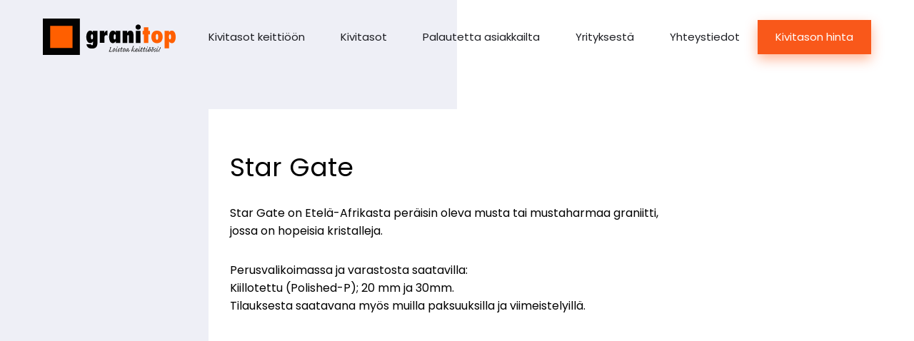

--- FILE ---
content_type: text/html; charset=UTF-8
request_url: https://granitop.fi/p/star-gate/
body_size: 15988
content:
<!DOCTYPE html>
<html class="no-js lang-fi" lang="fi">
<head><meta charset="utf-8"><script>if(navigator.userAgent.match(/MSIE|Internet Explorer/i)||navigator.userAgent.match(/Trident\/7\..*?rv:11/i)){var href=document.location.href;if(!href.match(/[?&]nowprocket/)){if(href.indexOf("?")==-1){if(href.indexOf("#")==-1){document.location.href=href+"?nowprocket=1"}else{document.location.href=href.replace("#","?nowprocket=1#")}}else{if(href.indexOf("#")==-1){document.location.href=href+"&nowprocket=1"}else{document.location.href=href.replace("#","&nowprocket=1#")}}}}</script><script>(()=>{class RocketLazyLoadScripts{constructor(){this.v="2.0.4",this.userEvents=["keydown","keyup","mousedown","mouseup","mousemove","mouseover","mouseout","touchmove","touchstart","touchend","touchcancel","wheel","click","dblclick","input"],this.attributeEvents=["onblur","onclick","oncontextmenu","ondblclick","onfocus","onmousedown","onmouseenter","onmouseleave","onmousemove","onmouseout","onmouseover","onmouseup","onmousewheel","onscroll","onsubmit"]}async t(){this.i(),this.o(),/iP(ad|hone)/.test(navigator.userAgent)&&this.h(),this.u(),this.l(this),this.m(),this.k(this),this.p(this),this._(),await Promise.all([this.R(),this.L()]),this.lastBreath=Date.now(),this.S(this),this.P(),this.D(),this.O(),this.M(),await this.C(this.delayedScripts.normal),await this.C(this.delayedScripts.defer),await this.C(this.delayedScripts.async),await this.T(),await this.F(),await this.j(),await this.A(),window.dispatchEvent(new Event("rocket-allScriptsLoaded")),this.everythingLoaded=!0,this.lastTouchEnd&&await new Promise(t=>setTimeout(t,500-Date.now()+this.lastTouchEnd)),this.I(),this.H(),this.U(),this.W()}i(){this.CSPIssue=sessionStorage.getItem("rocketCSPIssue"),document.addEventListener("securitypolicyviolation",t=>{this.CSPIssue||"script-src-elem"!==t.violatedDirective||"data"!==t.blockedURI||(this.CSPIssue=!0,sessionStorage.setItem("rocketCSPIssue",!0))},{isRocket:!0})}o(){window.addEventListener("pageshow",t=>{this.persisted=t.persisted,this.realWindowLoadedFired=!0},{isRocket:!0}),window.addEventListener("pagehide",()=>{this.onFirstUserAction=null},{isRocket:!0})}h(){let t;function e(e){t=e}window.addEventListener("touchstart",e,{isRocket:!0}),window.addEventListener("touchend",function i(o){o.changedTouches[0]&&t.changedTouches[0]&&Math.abs(o.changedTouches[0].pageX-t.changedTouches[0].pageX)<10&&Math.abs(o.changedTouches[0].pageY-t.changedTouches[0].pageY)<10&&o.timeStamp-t.timeStamp<200&&(window.removeEventListener("touchstart",e,{isRocket:!0}),window.removeEventListener("touchend",i,{isRocket:!0}),"INPUT"===o.target.tagName&&"text"===o.target.type||(o.target.dispatchEvent(new TouchEvent("touchend",{target:o.target,bubbles:!0})),o.target.dispatchEvent(new MouseEvent("mouseover",{target:o.target,bubbles:!0})),o.target.dispatchEvent(new PointerEvent("click",{target:o.target,bubbles:!0,cancelable:!0,detail:1,clientX:o.changedTouches[0].clientX,clientY:o.changedTouches[0].clientY})),event.preventDefault()))},{isRocket:!0})}q(t){this.userActionTriggered||("mousemove"!==t.type||this.firstMousemoveIgnored?"keyup"===t.type||"mouseover"===t.type||"mouseout"===t.type||(this.userActionTriggered=!0,this.onFirstUserAction&&this.onFirstUserAction()):this.firstMousemoveIgnored=!0),"click"===t.type&&t.preventDefault(),t.stopPropagation(),t.stopImmediatePropagation(),"touchstart"===this.lastEvent&&"touchend"===t.type&&(this.lastTouchEnd=Date.now()),"click"===t.type&&(this.lastTouchEnd=0),this.lastEvent=t.type,t.composedPath&&t.composedPath()[0].getRootNode()instanceof ShadowRoot&&(t.rocketTarget=t.composedPath()[0]),this.savedUserEvents.push(t)}u(){this.savedUserEvents=[],this.userEventHandler=this.q.bind(this),this.userEvents.forEach(t=>window.addEventListener(t,this.userEventHandler,{passive:!1,isRocket:!0})),document.addEventListener("visibilitychange",this.userEventHandler,{isRocket:!0})}U(){this.userEvents.forEach(t=>window.removeEventListener(t,this.userEventHandler,{passive:!1,isRocket:!0})),document.removeEventListener("visibilitychange",this.userEventHandler,{isRocket:!0}),this.savedUserEvents.forEach(t=>{(t.rocketTarget||t.target).dispatchEvent(new window[t.constructor.name](t.type,t))})}m(){const t="return false",e=Array.from(this.attributeEvents,t=>"data-rocket-"+t),i="["+this.attributeEvents.join("],[")+"]",o="[data-rocket-"+this.attributeEvents.join("],[data-rocket-")+"]",s=(e,i,o)=>{o&&o!==t&&(e.setAttribute("data-rocket-"+i,o),e["rocket"+i]=new Function("event",o),e.setAttribute(i,t))};new MutationObserver(t=>{for(const n of t)"attributes"===n.type&&(n.attributeName.startsWith("data-rocket-")||this.everythingLoaded?n.attributeName.startsWith("data-rocket-")&&this.everythingLoaded&&this.N(n.target,n.attributeName.substring(12)):s(n.target,n.attributeName,n.target.getAttribute(n.attributeName))),"childList"===n.type&&n.addedNodes.forEach(t=>{if(t.nodeType===Node.ELEMENT_NODE)if(this.everythingLoaded)for(const i of[t,...t.querySelectorAll(o)])for(const t of i.getAttributeNames())e.includes(t)&&this.N(i,t.substring(12));else for(const e of[t,...t.querySelectorAll(i)])for(const t of e.getAttributeNames())this.attributeEvents.includes(t)&&s(e,t,e.getAttribute(t))})}).observe(document,{subtree:!0,childList:!0,attributeFilter:[...this.attributeEvents,...e]})}I(){this.attributeEvents.forEach(t=>{document.querySelectorAll("[data-rocket-"+t+"]").forEach(e=>{this.N(e,t)})})}N(t,e){const i=t.getAttribute("data-rocket-"+e);i&&(t.setAttribute(e,i),t.removeAttribute("data-rocket-"+e))}k(t){Object.defineProperty(HTMLElement.prototype,"onclick",{get(){return this.rocketonclick||null},set(e){this.rocketonclick=e,this.setAttribute(t.everythingLoaded?"onclick":"data-rocket-onclick","this.rocketonclick(event)")}})}S(t){function e(e,i){let o=e[i];e[i]=null,Object.defineProperty(e,i,{get:()=>o,set(s){t.everythingLoaded?o=s:e["rocket"+i]=o=s}})}e(document,"onreadystatechange"),e(window,"onload"),e(window,"onpageshow");try{Object.defineProperty(document,"readyState",{get:()=>t.rocketReadyState,set(e){t.rocketReadyState=e},configurable:!0}),document.readyState="loading"}catch(t){console.log("WPRocket DJE readyState conflict, bypassing")}}l(t){this.originalAddEventListener=EventTarget.prototype.addEventListener,this.originalRemoveEventListener=EventTarget.prototype.removeEventListener,this.savedEventListeners=[],EventTarget.prototype.addEventListener=function(e,i,o){o&&o.isRocket||!t.B(e,this)&&!t.userEvents.includes(e)||t.B(e,this)&&!t.userActionTriggered||e.startsWith("rocket-")||t.everythingLoaded?t.originalAddEventListener.call(this,e,i,o):(t.savedEventListeners.push({target:this,remove:!1,type:e,func:i,options:o}),"mouseenter"!==e&&"mouseleave"!==e||t.originalAddEventListener.call(this,e,t.savedUserEvents.push,o))},EventTarget.prototype.removeEventListener=function(e,i,o){o&&o.isRocket||!t.B(e,this)&&!t.userEvents.includes(e)||t.B(e,this)&&!t.userActionTriggered||e.startsWith("rocket-")||t.everythingLoaded?t.originalRemoveEventListener.call(this,e,i,o):t.savedEventListeners.push({target:this,remove:!0,type:e,func:i,options:o})}}J(t,e){this.savedEventListeners=this.savedEventListeners.filter(i=>{let o=i.type,s=i.target||window;return e!==o||t!==s||(this.B(o,s)&&(i.type="rocket-"+o),this.$(i),!1)})}H(){EventTarget.prototype.addEventListener=this.originalAddEventListener,EventTarget.prototype.removeEventListener=this.originalRemoveEventListener,this.savedEventListeners.forEach(t=>this.$(t))}$(t){t.remove?this.originalRemoveEventListener.call(t.target,t.type,t.func,t.options):this.originalAddEventListener.call(t.target,t.type,t.func,t.options)}p(t){let e;function i(e){return t.everythingLoaded?e:e.split(" ").map(t=>"load"===t||t.startsWith("load.")?"rocket-jquery-load":t).join(" ")}function o(o){function s(e){const s=o.fn[e];o.fn[e]=o.fn.init.prototype[e]=function(){return this[0]===window&&t.userActionTriggered&&("string"==typeof arguments[0]||arguments[0]instanceof String?arguments[0]=i(arguments[0]):"object"==typeof arguments[0]&&Object.keys(arguments[0]).forEach(t=>{const e=arguments[0][t];delete arguments[0][t],arguments[0][i(t)]=e})),s.apply(this,arguments),this}}if(o&&o.fn&&!t.allJQueries.includes(o)){const e={DOMContentLoaded:[],"rocket-DOMContentLoaded":[]};for(const t in e)document.addEventListener(t,()=>{e[t].forEach(t=>t())},{isRocket:!0});o.fn.ready=o.fn.init.prototype.ready=function(i){function s(){parseInt(o.fn.jquery)>2?setTimeout(()=>i.bind(document)(o)):i.bind(document)(o)}return"function"==typeof i&&(t.realDomReadyFired?!t.userActionTriggered||t.fauxDomReadyFired?s():e["rocket-DOMContentLoaded"].push(s):e.DOMContentLoaded.push(s)),o([])},s("on"),s("one"),s("off"),t.allJQueries.push(o)}e=o}t.allJQueries=[],o(window.jQuery),Object.defineProperty(window,"jQuery",{get:()=>e,set(t){o(t)}})}P(){const t=new Map;document.write=document.writeln=function(e){const i=document.currentScript,o=document.createRange(),s=i.parentElement;let n=t.get(i);void 0===n&&(n=i.nextSibling,t.set(i,n));const c=document.createDocumentFragment();o.setStart(c,0),c.appendChild(o.createContextualFragment(e)),s.insertBefore(c,n)}}async R(){return new Promise(t=>{this.userActionTriggered?t():this.onFirstUserAction=t})}async L(){return new Promise(t=>{document.addEventListener("DOMContentLoaded",()=>{this.realDomReadyFired=!0,t()},{isRocket:!0})})}async j(){return this.realWindowLoadedFired?Promise.resolve():new Promise(t=>{window.addEventListener("load",t,{isRocket:!0})})}M(){this.pendingScripts=[];this.scriptsMutationObserver=new MutationObserver(t=>{for(const e of t)e.addedNodes.forEach(t=>{"SCRIPT"!==t.tagName||t.noModule||t.isWPRocket||this.pendingScripts.push({script:t,promise:new Promise(e=>{const i=()=>{const i=this.pendingScripts.findIndex(e=>e.script===t);i>=0&&this.pendingScripts.splice(i,1),e()};t.addEventListener("load",i,{isRocket:!0}),t.addEventListener("error",i,{isRocket:!0}),setTimeout(i,1e3)})})})}),this.scriptsMutationObserver.observe(document,{childList:!0,subtree:!0})}async F(){await this.X(),this.pendingScripts.length?(await this.pendingScripts[0].promise,await this.F()):this.scriptsMutationObserver.disconnect()}D(){this.delayedScripts={normal:[],async:[],defer:[]},document.querySelectorAll("script[type$=rocketlazyloadscript]").forEach(t=>{t.hasAttribute("data-rocket-src")?t.hasAttribute("async")&&!1!==t.async?this.delayedScripts.async.push(t):t.hasAttribute("defer")&&!1!==t.defer||"module"===t.getAttribute("data-rocket-type")?this.delayedScripts.defer.push(t):this.delayedScripts.normal.push(t):this.delayedScripts.normal.push(t)})}async _(){await this.L();let t=[];document.querySelectorAll("script[type$=rocketlazyloadscript][data-rocket-src]").forEach(e=>{let i=e.getAttribute("data-rocket-src");if(i&&!i.startsWith("data:")){i.startsWith("//")&&(i=location.protocol+i);try{const o=new URL(i).origin;o!==location.origin&&t.push({src:o,crossOrigin:e.crossOrigin||"module"===e.getAttribute("data-rocket-type")})}catch(t){}}}),t=[...new Map(t.map(t=>[JSON.stringify(t),t])).values()],this.Y(t,"preconnect")}async G(t){if(await this.K(),!0!==t.noModule||!("noModule"in HTMLScriptElement.prototype))return new Promise(e=>{let i;function o(){(i||t).setAttribute("data-rocket-status","executed"),e()}try{if(navigator.userAgent.includes("Firefox/")||""===navigator.vendor||this.CSPIssue)i=document.createElement("script"),[...t.attributes].forEach(t=>{let e=t.nodeName;"type"!==e&&("data-rocket-type"===e&&(e="type"),"data-rocket-src"===e&&(e="src"),i.setAttribute(e,t.nodeValue))}),t.text&&(i.text=t.text),t.nonce&&(i.nonce=t.nonce),i.hasAttribute("src")?(i.addEventListener("load",o,{isRocket:!0}),i.addEventListener("error",()=>{i.setAttribute("data-rocket-status","failed-network"),e()},{isRocket:!0}),setTimeout(()=>{i.isConnected||e()},1)):(i.text=t.text,o()),i.isWPRocket=!0,t.parentNode.replaceChild(i,t);else{const i=t.getAttribute("data-rocket-type"),s=t.getAttribute("data-rocket-src");i?(t.type=i,t.removeAttribute("data-rocket-type")):t.removeAttribute("type"),t.addEventListener("load",o,{isRocket:!0}),t.addEventListener("error",i=>{this.CSPIssue&&i.target.src.startsWith("data:")?(console.log("WPRocket: CSP fallback activated"),t.removeAttribute("src"),this.G(t).then(e)):(t.setAttribute("data-rocket-status","failed-network"),e())},{isRocket:!0}),s?(t.fetchPriority="high",t.removeAttribute("data-rocket-src"),t.src=s):t.src="data:text/javascript;base64,"+window.btoa(unescape(encodeURIComponent(t.text)))}}catch(i){t.setAttribute("data-rocket-status","failed-transform"),e()}});t.setAttribute("data-rocket-status","skipped")}async C(t){const e=t.shift();return e?(e.isConnected&&await this.G(e),this.C(t)):Promise.resolve()}O(){this.Y([...this.delayedScripts.normal,...this.delayedScripts.defer,...this.delayedScripts.async],"preload")}Y(t,e){this.trash=this.trash||[];let i=!0;var o=document.createDocumentFragment();t.forEach(t=>{const s=t.getAttribute&&t.getAttribute("data-rocket-src")||t.src;if(s&&!s.startsWith("data:")){const n=document.createElement("link");n.href=s,n.rel=e,"preconnect"!==e&&(n.as="script",n.fetchPriority=i?"high":"low"),t.getAttribute&&"module"===t.getAttribute("data-rocket-type")&&(n.crossOrigin=!0),t.crossOrigin&&(n.crossOrigin=t.crossOrigin),t.integrity&&(n.integrity=t.integrity),t.nonce&&(n.nonce=t.nonce),o.appendChild(n),this.trash.push(n),i=!1}}),document.head.appendChild(o)}W(){this.trash.forEach(t=>t.remove())}async T(){try{document.readyState="interactive"}catch(t){}this.fauxDomReadyFired=!0;try{await this.K(),this.J(document,"readystatechange"),document.dispatchEvent(new Event("rocket-readystatechange")),await this.K(),document.rocketonreadystatechange&&document.rocketonreadystatechange(),await this.K(),this.J(document,"DOMContentLoaded"),document.dispatchEvent(new Event("rocket-DOMContentLoaded")),await this.K(),this.J(window,"DOMContentLoaded"),window.dispatchEvent(new Event("rocket-DOMContentLoaded"))}catch(t){console.error(t)}}async A(){try{document.readyState="complete"}catch(t){}try{await this.K(),this.J(document,"readystatechange"),document.dispatchEvent(new Event("rocket-readystatechange")),await this.K(),document.rocketonreadystatechange&&document.rocketonreadystatechange(),await this.K(),this.J(window,"load"),window.dispatchEvent(new Event("rocket-load")),await this.K(),window.rocketonload&&window.rocketonload(),await this.K(),this.allJQueries.forEach(t=>t(window).trigger("rocket-jquery-load")),await this.K(),this.J(window,"pageshow");const t=new Event("rocket-pageshow");t.persisted=this.persisted,window.dispatchEvent(t),await this.K(),window.rocketonpageshow&&window.rocketonpageshow({persisted:this.persisted})}catch(t){console.error(t)}}async K(){Date.now()-this.lastBreath>45&&(await this.X(),this.lastBreath=Date.now())}async X(){return document.hidden?new Promise(t=>setTimeout(t)):new Promise(t=>requestAnimationFrame(t))}B(t,e){return e===document&&"readystatechange"===t||(e===document&&"DOMContentLoaded"===t||(e===window&&"DOMContentLoaded"===t||(e===window&&"load"===t||e===window&&"pageshow"===t)))}static run(){(new RocketLazyLoadScripts).t()}}RocketLazyLoadScripts.run()})();</script>
    
    <meta name="viewport" content="width=device-width, initial-scale=1">
    <meta http-equiv="X-UA-Compatible" content="IE=Edge">
    <link rel="apple-touch-icon" sizes="180x180" href="https://granitop.fi/wp-content/themes/base-project/inc/favicon/apple-touch-icon.png">
    <link rel="icon" type="image/png" sizes="32x32" href="https://granitop.fi/wp-content/themes/base-project/inc/favicon/favicon-32x32.png">
    <link rel="icon" type="image/png" sizes="16x16" href="https://granitop.fi/wp-content/themes/base-project/inc/favicon//favicon-16x16.png">
    <link rel="manifest" href="https://granitop.fi/wp-content/themes/base-project/inc/favicon/manifest.json">
    <link rel="mask-icon" href="https://granitop.fi/wp-content/themes/base-project/inc/favicon/safari-pinned-tab.svg" color="#ffffff">
    <link rel="shortcut icon" href="https://granitop.fi/wp-content/themes/base-project/inc/favicon/favicon.ico">
    <meta name="msapplication-config" content="https://granitop.fi/wp-content/themes/base-project/inc/favicon/browserconfig.xml">
    <meta name="theme-color" content="#ffffff">
    <script type="rocketlazyloadscript">(function(H){H.className=H.className.replace(/\bno-js\b/,'js')})(document.documentElement)</script>
    <script type="rocketlazyloadscript" data-rocket-src="https://cdn.jsdelivr.net/npm/@fancyapps/ui@6.1/dist/fancybox/fancybox.umd.js" data-rocket-defer defer></script>
    <link rel="stylesheet" href="https://cdn.jsdelivr.net/npm/@fancyapps/ui@6.1/dist/fancybox/fancybox.css" />
    <script type="rocketlazyloadscript" data-rocket-src="https://cdn.jsdelivr.net/npm/@fancyapps/ui@6.1/dist/carousel/carousel.umd.js" data-rocket-defer defer></script>
    <link rel="stylesheet" href="https://cdn.jsdelivr.net/npm/@fancyapps/ui@6.1/dist/carousel/carousel.css" />
    <script type="rocketlazyloadscript" data-rocket-src="https://cdn.jsdelivr.net/npm/@fancyapps/ui@6.1/dist/carousel/carousel.thumbs.umd.js" data-rocket-defer defer></script>
    <link rel="stylesheet" href="https://cdn.jsdelivr.net/npm/@fancyapps/ui@6.1/dist/carousel/carousel.thumbs.css" />
    <script type="rocketlazyloadscript" data-rocket-src="https://unpkg.com/@popperjs/core@2" data-rocket-defer defer></script>
    <script type="rocketlazyloadscript" data-rocket-src="https://unpkg.com/tippy.js@6" data-rocket-defer defer></script>
    <link rel="stylesheet" href="https://unpkg.com/tippy.js@6/dist/tippy.css" />

            <!-- Start cookieyes banner --><script type="rocketlazyloadscript" id="cookieyes" data-rocket-type="text/javascript" data-rocket-src="https://cdn-cookieyes.com/client_data/811de5b8e7db27230ff67418/script.js" data-rocket-defer defer></script><!-- End cookieyes banner -->
    
    <link rel="preconnect" href="https://fonts.googleapis.com">
    <link rel="preconnect" href="https://fonts.gstatic.com" crossorigin>
            <link href="https://fonts.googleapis.com/css?family=Poppins:400,400i,600,700" rel="stylesheet">
                <meta name='robots' content='index, follow, max-image-preview:large, max-snippet:-1, max-video-preview:-1' />

<!-- Google Tag Manager for WordPress by gtm4wp.com -->
<script data-cfasync="false" data-pagespeed-no-defer>
	var gtm4wp_datalayer_name = "dataLayer";
	var dataLayer = dataLayer || [];
</script>
<!-- End Google Tag Manager for WordPress by gtm4wp.com -->
	<!-- This site is optimized with the Yoast SEO Premium plugin v26.6 (Yoast SEO v26.8) - https://yoast.com/product/yoast-seo-premium-wordpress/ -->
	<title>Star Gate - Granitop</title>
<link data-rocket-prefetch href="https://www.googletagmanager.com" rel="dns-prefetch">
<link data-rocket-prefetch href="https://connect.facebook.net" rel="dns-prefetch">
<link data-rocket-prefetch href="https://cdn.matomo.cloud" rel="dns-prefetch">
<link data-rocket-prefetch href="https://cdn.jsdelivr.net" rel="dns-prefetch">
<link data-rocket-prefetch href="https://unpkg.com" rel="dns-prefetch">
<link data-rocket-prefetch href="https://cdn-cookieyes.com" rel="dns-prefetch">
<link data-rocket-prefetch href="https://fonts.googleapis.com" rel="dns-prefetch">
<link data-rocket-prefetch href="https://googleads.g.doubleclick.net" rel="dns-prefetch">
<link data-rocket-prefetch href="https://granitop.matomo.cloud" rel="dns-prefetch">
<link data-rocket-prefetch href="https://cdn.respond.io" rel="dns-prefetch">
	<meta name="description" content="Star Gate on Etelä-Afrikasta peräisin oleva musta tai mustaharmaa graniitti, jossa on hopeisia kristalleja. Valitse graniittitaso, kun arvostat ainutlaatuisuutta ja pysyvää kauneutta!" />
	<link rel="canonical" href="https://granitop.fi/p/star-gate/" />
	<meta property="og:locale" content="fi_FI" />
	<meta property="og:type" content="article" />
	<meta property="og:title" content="Star Gate" />
	<meta property="og:description" content="Star Gate on Etelä-Afrikasta peräisin oleva musta tai mustaharmaa graniitti, jossa on hopeisia kristalleja. Valitse graniittitaso, kun arvostat ainutlaatuisuutta ja pysyvää kauneutta!" />
	<meta property="og:url" content="https://granitop.fi/p/star-gate/" />
	<meta property="og:site_name" content="Granitop" />
	<meta property="article:publisher" content="https://www.facebook.com/kivitasot/" />
	<meta property="article:modified_time" content="2025-04-02T12:31:43+00:00" />
	<meta name="twitter:card" content="summary_large_image" />
	<meta name="twitter:label1" content="Est. reading time" />
	<meta name="twitter:data1" content="2 minutes" />
	<script type="application/ld+json" class="yoast-schema-graph">{"@context":"https://schema.org","@graph":[{"@type":"WebPage","@id":"https://granitop.fi/p/star-gate/","url":"https://granitop.fi/p/star-gate/","name":"Star Gate - Granitop","isPartOf":{"@id":"https://granitop.fi/#website"},"datePublished":"2018-03-15T14:40:39+00:00","dateModified":"2025-04-02T12:31:43+00:00","description":"Star Gate on Etelä-Afrikasta peräisin oleva musta tai mustaharmaa graniitti, jossa on hopeisia kristalleja. Valitse graniittitaso, kun arvostat ainutlaatuisuutta ja pysyvää kauneutta!","breadcrumb":{"@id":"https://granitop.fi/p/star-gate/#breadcrumb"},"inLanguage":"fi-FI","potentialAction":[{"@type":"ReadAction","target":["https://granitop.fi/p/star-gate/"]}]},{"@type":"BreadcrumbList","@id":"https://granitop.fi/p/star-gate/#breadcrumb","itemListElement":[{"@type":"ListItem","position":1,"name":"Home","item":"https://granitop.fi/"},{"@type":"ListItem","position":2,"name":"Star Gate"}]},{"@type":"WebSite","@id":"https://granitop.fi/#website","url":"https://granitop.fi/","name":"Granitop","description":"kitchen worktops","publisher":{"@id":"https://granitop.fi/#organization"},"potentialAction":[{"@type":"SearchAction","target":{"@type":"EntryPoint","urlTemplate":"https://granitop.fi/?s={search_term_string}"},"query-input":{"@type":"PropertyValueSpecification","valueRequired":true,"valueName":"search_term_string"}}],"inLanguage":"fi-FI"},{"@type":"Organization","@id":"https://granitop.fi/#organization","name":"Granitop","url":"https://granitop.fi/","logo":{"@type":"ImageObject","inLanguage":"fi-FI","@id":"https://granitop.fi/#/schema/logo/image/","url":"https://granitop.fi/wp-content/uploads/2018/09/logo_600x167.png","contentUrl":"https://granitop.fi/wp-content/uploads/2018/09/logo_600x167.png","width":600,"height":167,"caption":"Granitop"},"image":{"@id":"https://granitop.fi/#/schema/logo/image/"},"sameAs":["https://www.facebook.com/kivitasot/","https://www.instagram.com/granitopworktops/","https://www.pinterest.com/Granitopbankskivor/","https://www.youtube.com/channel/UCmvzM9TlLwYHRCBXvSHr5Eg"],"description":"Granitop on graniitti-, marmori- ja kvartsitasoja valmistava ja myyvä yritys Virossa. Valmistamme kivitasoja keittiöihin ja kylpyhuoneisiin, sekä myös tasoja takkoihin ja ikkunalautoja.","email":"info@granitop.fi","telephone":"0400670370","legalName":"Granitop OY"}]}</script>
	<!-- / Yoast SEO Premium plugin. -->


<link rel='dns-prefetch' href='//granitop.ee' />
<style id='wp-img-auto-sizes-contain-inline-css' type='text/css'>
img:is([sizes=auto i],[sizes^="auto," i]){contain-intrinsic-size:3000px 1500px}
/*# sourceURL=wp-img-auto-sizes-contain-inline-css */
</style>
<link rel='stylesheet' id='structured-content-frontend-css' href='https://granitop.fi/wp-content/plugins/structured-content/dist/blocks.style.build.css' type='text/css' media='all' />
<link rel='stylesheet' id='wp-block-library-css' href='https://granitop.fi/wp-includes/css/dist/block-library/style.min.css' type='text/css' media='all' />
<style id='global-styles-inline-css' type='text/css'>
:root{--wp--preset--aspect-ratio--square: 1;--wp--preset--aspect-ratio--4-3: 4/3;--wp--preset--aspect-ratio--3-4: 3/4;--wp--preset--aspect-ratio--3-2: 3/2;--wp--preset--aspect-ratio--2-3: 2/3;--wp--preset--aspect-ratio--16-9: 16/9;--wp--preset--aspect-ratio--9-16: 9/16;--wp--preset--color--black: #000000;--wp--preset--color--cyan-bluish-gray: #abb8c3;--wp--preset--color--white: #ffffff;--wp--preset--color--pale-pink: #f78da7;--wp--preset--color--vivid-red: #cf2e2e;--wp--preset--color--luminous-vivid-orange: #ff6900;--wp--preset--color--luminous-vivid-amber: #fcb900;--wp--preset--color--light-green-cyan: #7bdcb5;--wp--preset--color--vivid-green-cyan: #00d084;--wp--preset--color--pale-cyan-blue: #8ed1fc;--wp--preset--color--vivid-cyan-blue: #0693e3;--wp--preset--color--vivid-purple: #9b51e0;--wp--preset--gradient--vivid-cyan-blue-to-vivid-purple: linear-gradient(135deg,rgb(6,147,227) 0%,rgb(155,81,224) 100%);--wp--preset--gradient--light-green-cyan-to-vivid-green-cyan: linear-gradient(135deg,rgb(122,220,180) 0%,rgb(0,208,130) 100%);--wp--preset--gradient--luminous-vivid-amber-to-luminous-vivid-orange: linear-gradient(135deg,rgb(252,185,0) 0%,rgb(255,105,0) 100%);--wp--preset--gradient--luminous-vivid-orange-to-vivid-red: linear-gradient(135deg,rgb(255,105,0) 0%,rgb(207,46,46) 100%);--wp--preset--gradient--very-light-gray-to-cyan-bluish-gray: linear-gradient(135deg,rgb(238,238,238) 0%,rgb(169,184,195) 100%);--wp--preset--gradient--cool-to-warm-spectrum: linear-gradient(135deg,rgb(74,234,220) 0%,rgb(151,120,209) 20%,rgb(207,42,186) 40%,rgb(238,44,130) 60%,rgb(251,105,98) 80%,rgb(254,248,76) 100%);--wp--preset--gradient--blush-light-purple: linear-gradient(135deg,rgb(255,206,236) 0%,rgb(152,150,240) 100%);--wp--preset--gradient--blush-bordeaux: linear-gradient(135deg,rgb(254,205,165) 0%,rgb(254,45,45) 50%,rgb(107,0,62) 100%);--wp--preset--gradient--luminous-dusk: linear-gradient(135deg,rgb(255,203,112) 0%,rgb(199,81,192) 50%,rgb(65,88,208) 100%);--wp--preset--gradient--pale-ocean: linear-gradient(135deg,rgb(255,245,203) 0%,rgb(182,227,212) 50%,rgb(51,167,181) 100%);--wp--preset--gradient--electric-grass: linear-gradient(135deg,rgb(202,248,128) 0%,rgb(113,206,126) 100%);--wp--preset--gradient--midnight: linear-gradient(135deg,rgb(2,3,129) 0%,rgb(40,116,252) 100%);--wp--preset--font-size--small: 13px;--wp--preset--font-size--medium: 20px;--wp--preset--font-size--large: 36px;--wp--preset--font-size--x-large: 42px;--wp--preset--spacing--20: 0.44rem;--wp--preset--spacing--30: 0.67rem;--wp--preset--spacing--40: 1rem;--wp--preset--spacing--50: 1.5rem;--wp--preset--spacing--60: 2.25rem;--wp--preset--spacing--70: 3.38rem;--wp--preset--spacing--80: 5.06rem;--wp--preset--shadow--natural: 6px 6px 9px rgba(0, 0, 0, 0.2);--wp--preset--shadow--deep: 12px 12px 50px rgba(0, 0, 0, 0.4);--wp--preset--shadow--sharp: 6px 6px 0px rgba(0, 0, 0, 0.2);--wp--preset--shadow--outlined: 6px 6px 0px -3px rgb(255, 255, 255), 6px 6px rgb(0, 0, 0);--wp--preset--shadow--crisp: 6px 6px 0px rgb(0, 0, 0);}:where(.is-layout-flex){gap: 0.5em;}:where(.is-layout-grid){gap: 0.5em;}body .is-layout-flex{display: flex;}.is-layout-flex{flex-wrap: wrap;align-items: center;}.is-layout-flex > :is(*, div){margin: 0;}body .is-layout-grid{display: grid;}.is-layout-grid > :is(*, div){margin: 0;}:where(.wp-block-columns.is-layout-flex){gap: 2em;}:where(.wp-block-columns.is-layout-grid){gap: 2em;}:where(.wp-block-post-template.is-layout-flex){gap: 1.25em;}:where(.wp-block-post-template.is-layout-grid){gap: 1.25em;}.has-black-color{color: var(--wp--preset--color--black) !important;}.has-cyan-bluish-gray-color{color: var(--wp--preset--color--cyan-bluish-gray) !important;}.has-white-color{color: var(--wp--preset--color--white) !important;}.has-pale-pink-color{color: var(--wp--preset--color--pale-pink) !important;}.has-vivid-red-color{color: var(--wp--preset--color--vivid-red) !important;}.has-luminous-vivid-orange-color{color: var(--wp--preset--color--luminous-vivid-orange) !important;}.has-luminous-vivid-amber-color{color: var(--wp--preset--color--luminous-vivid-amber) !important;}.has-light-green-cyan-color{color: var(--wp--preset--color--light-green-cyan) !important;}.has-vivid-green-cyan-color{color: var(--wp--preset--color--vivid-green-cyan) !important;}.has-pale-cyan-blue-color{color: var(--wp--preset--color--pale-cyan-blue) !important;}.has-vivid-cyan-blue-color{color: var(--wp--preset--color--vivid-cyan-blue) !important;}.has-vivid-purple-color{color: var(--wp--preset--color--vivid-purple) !important;}.has-black-background-color{background-color: var(--wp--preset--color--black) !important;}.has-cyan-bluish-gray-background-color{background-color: var(--wp--preset--color--cyan-bluish-gray) !important;}.has-white-background-color{background-color: var(--wp--preset--color--white) !important;}.has-pale-pink-background-color{background-color: var(--wp--preset--color--pale-pink) !important;}.has-vivid-red-background-color{background-color: var(--wp--preset--color--vivid-red) !important;}.has-luminous-vivid-orange-background-color{background-color: var(--wp--preset--color--luminous-vivid-orange) !important;}.has-luminous-vivid-amber-background-color{background-color: var(--wp--preset--color--luminous-vivid-amber) !important;}.has-light-green-cyan-background-color{background-color: var(--wp--preset--color--light-green-cyan) !important;}.has-vivid-green-cyan-background-color{background-color: var(--wp--preset--color--vivid-green-cyan) !important;}.has-pale-cyan-blue-background-color{background-color: var(--wp--preset--color--pale-cyan-blue) !important;}.has-vivid-cyan-blue-background-color{background-color: var(--wp--preset--color--vivid-cyan-blue) !important;}.has-vivid-purple-background-color{background-color: var(--wp--preset--color--vivid-purple) !important;}.has-black-border-color{border-color: var(--wp--preset--color--black) !important;}.has-cyan-bluish-gray-border-color{border-color: var(--wp--preset--color--cyan-bluish-gray) !important;}.has-white-border-color{border-color: var(--wp--preset--color--white) !important;}.has-pale-pink-border-color{border-color: var(--wp--preset--color--pale-pink) !important;}.has-vivid-red-border-color{border-color: var(--wp--preset--color--vivid-red) !important;}.has-luminous-vivid-orange-border-color{border-color: var(--wp--preset--color--luminous-vivid-orange) !important;}.has-luminous-vivid-amber-border-color{border-color: var(--wp--preset--color--luminous-vivid-amber) !important;}.has-light-green-cyan-border-color{border-color: var(--wp--preset--color--light-green-cyan) !important;}.has-vivid-green-cyan-border-color{border-color: var(--wp--preset--color--vivid-green-cyan) !important;}.has-pale-cyan-blue-border-color{border-color: var(--wp--preset--color--pale-cyan-blue) !important;}.has-vivid-cyan-blue-border-color{border-color: var(--wp--preset--color--vivid-cyan-blue) !important;}.has-vivid-purple-border-color{border-color: var(--wp--preset--color--vivid-purple) !important;}.has-vivid-cyan-blue-to-vivid-purple-gradient-background{background: var(--wp--preset--gradient--vivid-cyan-blue-to-vivid-purple) !important;}.has-light-green-cyan-to-vivid-green-cyan-gradient-background{background: var(--wp--preset--gradient--light-green-cyan-to-vivid-green-cyan) !important;}.has-luminous-vivid-amber-to-luminous-vivid-orange-gradient-background{background: var(--wp--preset--gradient--luminous-vivid-amber-to-luminous-vivid-orange) !important;}.has-luminous-vivid-orange-to-vivid-red-gradient-background{background: var(--wp--preset--gradient--luminous-vivid-orange-to-vivid-red) !important;}.has-very-light-gray-to-cyan-bluish-gray-gradient-background{background: var(--wp--preset--gradient--very-light-gray-to-cyan-bluish-gray) !important;}.has-cool-to-warm-spectrum-gradient-background{background: var(--wp--preset--gradient--cool-to-warm-spectrum) !important;}.has-blush-light-purple-gradient-background{background: var(--wp--preset--gradient--blush-light-purple) !important;}.has-blush-bordeaux-gradient-background{background: var(--wp--preset--gradient--blush-bordeaux) !important;}.has-luminous-dusk-gradient-background{background: var(--wp--preset--gradient--luminous-dusk) !important;}.has-pale-ocean-gradient-background{background: var(--wp--preset--gradient--pale-ocean) !important;}.has-electric-grass-gradient-background{background: var(--wp--preset--gradient--electric-grass) !important;}.has-midnight-gradient-background{background: var(--wp--preset--gradient--midnight) !important;}.has-small-font-size{font-size: var(--wp--preset--font-size--small) !important;}.has-medium-font-size{font-size: var(--wp--preset--font-size--medium) !important;}.has-large-font-size{font-size: var(--wp--preset--font-size--large) !important;}.has-x-large-font-size{font-size: var(--wp--preset--font-size--x-large) !important;}
/*# sourceURL=global-styles-inline-css */
</style>

<style id='classic-theme-styles-inline-css' type='text/css'>
/*! This file is auto-generated */
.wp-block-button__link{color:#fff;background-color:#32373c;border-radius:9999px;box-shadow:none;text-decoration:none;padding:calc(.667em + 2px) calc(1.333em + 2px);font-size:1.125em}.wp-block-file__button{background:#32373c;color:#fff;text-decoration:none}
/*# sourceURL=/wp-includes/css/classic-themes.min.css */
</style>
<link rel='stylesheet' id='global-css' href='https://granitop.fi/wp-content/themes/base-project/inc/css/global.2.3.2.min.css' type='text/css' media='all' />
<link rel='stylesheet' id='tablepress-default-css' href='https://granitop.fi/wp-content/tablepress-combined.min.css' type='text/css' media='all' />
<link rel='stylesheet' id='tablepress-datatables-buttons-css' href='https://granitop.fi/wp-content/plugins/tablepress-premium/modules/css/build/datatables.buttons.css' type='text/css' media='all' />
<link rel='stylesheet' id='tablepress-datatables-columnfilterwidgets-css' href='https://granitop.fi/wp-content/plugins/tablepress-premium/modules/css/build/datatables.columnfilterwidgets.css' type='text/css' media='all' />
<link rel='stylesheet' id='tablepress-datatables-fixedheader-css' href='https://granitop.fi/wp-content/plugins/tablepress-premium/modules/css/build/datatables.fixedheader.css' type='text/css' media='all' />
<link rel='stylesheet' id='tablepress-datatables-fixedcolumns-css' href='https://granitop.fi/wp-content/plugins/tablepress-premium/modules/css/build/datatables.fixedcolumns.css' type='text/css' media='all' />
<link rel='stylesheet' id='tablepress-datatables-scroll-buttons-css' href='https://granitop.fi/wp-content/plugins/tablepress-premium/modules/css/build/datatables.scroll-buttons.css' type='text/css' media='all' />
<link rel='stylesheet' id='tablepress-datatables-serverside-processing-css' href='https://granitop.fi/wp-content/plugins/tablepress-premium/modules/css/build/datatables.serverside-processing.css' type='text/css' media='all' />
<link rel='stylesheet' id='tablepress-responsive-tables-css' href='https://granitop.fi/wp-content/plugins/tablepress-premium/modules/css/build/responsive-tables.css' type='text/css' media='all' />

<!-- Google Tag Manager for WordPress by gtm4wp.com -->
<!-- GTM Container placement set to footer -->
<script data-cfasync="false" data-pagespeed-no-defer>
	var dataLayer_content = {"pagePostType":"product","pagePostType2":"single-product","pageCategory":["tuotteet","tyotasot","materiaalivalikoima","graniittitasot","vari","tumma","paksus-fi","30mm-fi","20mm-fi"],"pagePostAuthor":"Kadiriin"};
	dataLayer.push( dataLayer_content );
</script>
<script type="rocketlazyloadscript" data-cfasync="false" data-pagespeed-no-defer>
(function(w,d,s,l,i){w[l]=w[l]||[];w[l].push({'gtm.start':
new Date().getTime(),event:'gtm.js'});var f=d.getElementsByTagName(s)[0],
j=d.createElement(s),dl=l!='dataLayer'?'&l='+l:'';j.async=true;j.src=
'//www.googletagmanager.com/gtm.js?id='+i+dl;f.parentNode.insertBefore(j,f);
})(window,document,'script','dataLayer','GTM-KHM85HS');
</script>
<!-- End Google Tag Manager for WordPress by gtm4wp.com --><link rel="icon" href="https://granitop.fi/wp-content/uploads/2018/09/cropped-G-32x32.png" sizes="32x32" />
<link rel="icon" href="https://granitop.fi/wp-content/uploads/2018/09/cropped-G-192x192.png" sizes="192x192" />
<link rel="apple-touch-icon" href="https://granitop.fi/wp-content/uploads/2018/09/cropped-G-180x180.png" />
<meta name="msapplication-TileImage" content="https://granitop.fi/wp-content/uploads/2018/09/cropped-G-270x270.png" />
		<style type="text/css" id="wp-custom-css">
			.calculator__price-discount {
	display: none;
}
.blog-article__date { display: none;
}
time.article__meta {
  display: none;
}

/* --- Blanco Silgranit color grid shared styles --- */
.color-grid {
  display: grid;
  grid-template-columns: repeat(auto-fit, minmax(120px, 1fr));
  gap: 8px;
  max-width: 800px;
  margin: 0 auto;
}

.color-item {
  aspect-ratio: 1;
  display: flex;
  align-items: center;
  justify-content: center;
  color: white;
  font-weight: bold;
  font-size: 14px;
  text-align: center;
  border-radius: 4px;
  box-shadow: 0 2px 4px rgba(0, 0, 0, 0.1);
  border: 1px solid transparent;
  cursor: pointer;
  transition: transform 0.15s ease, border-color 0.15s ease;
}
.color-item:hover {
  transform: scale(1.05);
}
.color-item.selected {
  border-color: #f9581a;
}

/* Swatch colors */
.anthracite { background-color: #282A29; }
.rock-grey { background-color: #595257; }
.white { background-color: #F3F3F3; color: #333; }
.tartufo { background-color: #998A83; }
.coffee { background-color: #392D25; }
.black { background-color: #24221F; }
.soft-white { background-color: #DCD6C9; color: #333; }
.volcano-grey { background-color: #635E58; }

/* Hero image styling */
.color-hero {
  max-width: 900px;
  margin: 20px auto;
  text-align: center;
}
.color-hero img {
  width: 100%;
  height: auto;
  display: block;
  border-radius: 6px;
  box-shadow: 0 4px 16px rgba(0, 0, 0, 0.12);
}
.color-hero figcaption {
  margin-top: 8px;
  font-size: 14px;
  color: #555;
}

/* Mobile tweaks */
@media (max-width: 480px) {
  .color-grid {
    grid-template-columns: repeat(3, 1fr);
    gap: 4px;
    padding: 0 8px;
  }
  .color-item {
    font-size: 14px;
    padding: 4px;
  }
}
@media (min-width: 481px) and (max-width: 768px) {
  .color-grid {
    grid-template-columns: repeat(3, 1fr);
    gap: 8px;
    padding: 0 10px;
  }
}

/* Hide only color-variant images for this product (ID 1554) */
body.postid-1554 .product-page__gallery-item:has(> a[href*="-anthracite"]),
body.postid-1554 .product-page__gallery-item:has(> a[href*="-rock-grey"]),
body.postid-1554 .product-page__gallery-item:has(> a[href*="-white"]),
body.postid-1554 .product-page__gallery-item:has(> a[href*="-tartufo"]),
body.postid-1554 .product-page__gallery-item:has(> a[href*="-coffee"]),
body.postid-1554 .product-page__gallery-item:has(> a[href*="-svart"]),
body.postid-1554 .product-page__gallery-item:has(> a[href*="-naturvit"]),
body.postid-1554 .product-page__gallery-item:has(> a[href*="-vulkangra"]) {
  display: none !important;
}

/* Fallback for browsers without :has() support */
body.postid-1554 .product-page__gallery a[href*="-anthracite"],
body.postid-1554 .product-page__gallery a[href*="-rock-grey"],
body.postid-1554 .product-page__gallery a[href*="-white"],
body.postid-1554 .product-page__gallery a[href*="-tartufo"],
body.postid-1554 .product-page__gallery a[href*="-coffee"],
body.postid-1554 .product-page__gallery a[href*="-svart"],
body.postid-1554 .product-page__gallery a[href*="-naturvit"],
body.postid-1554 .product-page__gallery a[href*="-vulkangra"] {
  display: none !important;
}		</style>
		
    
    <meta name="generator" content="WP Rocket 3.20.3" data-wpr-features="wpr_delay_js wpr_defer_js wpr_preconnect_external_domains" /></head>
<body class="wp-singular product-template-default single single-product postid-2444 wp-theme-base-project">

            <div  class="wrap">
    <header  class="main-header">
        <div  class="logo  header-logo">
    <a href="https://granitop.fi" class="logo__link">
        <img src="https://granitop.fi/wp-content/uploads/2023/03/Granitop-logo-FI.svg" alt="Granitop" class="logo__img">
    </a>
</div>
        <nav class=" header-nav" id="header-nav">
            <ul class="header-nav__list">
                            <li class="header-nav__item  ">
                    <a href="https://granitop.fi/" class="header-nav__link">Kivitasot keittiöön</a>
                                    </li>
                            <li class="header-nav__item  ">
                    <a href="https://granitop.fi/c/tyotasot/" class="header-nav__link">Kivitasot</a>
                                    </li>
                            <li class="header-nav__item  ">
                    <a href="https://granitop.fi/asiakkaiden-mielipiteita/" class="header-nav__link">Palautetta asiakkailta</a>
                                    </li>
                            <li class="header-nav__item  header-nav__item--haschildren">
                    <a href="https://granitop.fi/yrityksesta/" class="header-nav__link">Yrityksestä</a>
                                            <a href="#1693-sublist" class="header-nav__sublist-trigger js-trigger"></a>
                        <ul class="header-nav__sublist" id="1693-sublist">
                                                            <li class="header-nav__subitem ">
                                    <a href="https://granitop.fi/yrityksesta/company/" class="header-nav__sublink">Granitop</a>
                                </li>
                                                            <li class="header-nav__subitem ">
                                    <a href="https://granitop.fi/yrityksesta/usein-kysytyt-kysymykset/" class="header-nav__sublink">UKK</a>
                                </li>
                                                            <li class="header-nav__subitem ">
                                    <a href="https://granitop.fi/yrityksesta/hyvat-tarjoukset/" class="header-nav__sublink">Tarjoukset</a>
                                </li>
                                                            <li class="header-nav__subitem ">
                                    <a href="https://granitop.fi/yrityksesta/blogi/" class="header-nav__sublink">Uutisia</a>
                                </li>
                                                    </ul>
                                    </li>
                            <li class="header-nav__item  ">
                    <a href="https://granitop.fi/yhteystiedot/" class="header-nav__link">Yhteystiedot</a>
                                    </li>
                    </ul>
    
</nav>
        <div  class="header-cta">
            <a href="https://granitop.fi/kivitason-hinta/" class="button">Kivitason hinta</a>
        </div>
        <a href="#header-nav" class="header-nav-trigger js-trigger"></a>
    </header>
</div>

<div  class="wrap">
    <main  class="content">
                <article  class="content__items product-page">
                        <div class="content__text product-page__text page-text content__text--centered">
                                <h1>Star Gate</h1>
                <div class="text">
                    <p>Star Gate on Etelä-Afrikasta peräisin oleva musta tai mustaharmaa graniitti, jossa on hopeisia kristalleja.</p>
<p>Perusvalikoimassa ja varastosta saatavilla:<br />
Kiillotettu (Polished-P); 20 mm ja 30mm.<br />
Tilauksesta saatavana myös muilla paksuuksilla ja viimeistelyillä.</p>

                                            <div class="variation-slider">
    <div class="f-carousel variation-slider__carousel">
                    <div class="f-carousel__slide" data-thumb-src="https://granitop.fi/wp-content/uploads/2018/03/Star-Gate.jpg">
                <a href="https://granitop.fi/wp-content/uploads/2018/03/Star-Gate.jpg" data-fancybox="variation-slider-gallery">
                    <figure class="image image--full variation-slider__image" id="image_1">
                            <img
        loading="lazy"        src="data:image/svg+xml,%3Csvg%20xmlns%3D%22http%3A%2F%2Fwww.w3.org%2F2000%2Fsvg%22%20viewBox%3D%220%200%20300%20200%22%3E%3C%2Fsvg%3E"
                    data-srcset="https://granitop.fi/wp-content/uploads/2018/03/Star-Gate-300x200.jpg 300w, https://granitop.fi/wp-content/uploads/2018/03/Star-Gate-60x40.jpg 60w, https://granitop.fi/wp-content/uploads/2018/03/Star-Gate-150x100.jpg 150w, https://granitop.fi/wp-content/uploads/2018/03/Star-Gate.jpg 600w"
            data-sizes="auto"
                alt=""
                title="Star Gate"                class="image__img lazyload"
    >

    
        </figure>
                </a>
            </div>
                    <div class="f-carousel__slide" data-thumb-src="https://granitop.fi/wp-content/uploads/2018/07/Star-Gate-kitchen.jpg">
                <a href="https://granitop.fi/wp-content/uploads/2018/07/Star-Gate-kitchen.jpg" data-fancybox="variation-slider-gallery">
                    <figure class="image image--full variation-slider__image" id="image_2">
                            <img
        loading="lazy"        src="data:image/svg+xml,%3Csvg%20xmlns%3D%22http%3A%2F%2Fwww.w3.org%2F2000%2Fsvg%22%20viewBox%3D%220%200%20300%20200%22%3E%3C%2Fsvg%3E"
                    data-srcset="https://granitop.fi/wp-content/uploads/2018/07/Star-Gate-kitchen-300x200.jpg 300w, https://granitop.fi/wp-content/uploads/2018/07/Star-Gate-kitchen-768x512.jpg 768w, https://granitop.fi/wp-content/uploads/2018/07/Star-Gate-kitchen-1024x683.jpg 1024w, https://granitop.fi/wp-content/uploads/2018/07/Star-Gate-kitchen-60x40.jpg 60w, https://granitop.fi/wp-content/uploads/2018/07/Star-Gate-kitchen-150x100.jpg 150w, https://granitop.fi/wp-content/uploads/2018/07/Star-Gate-kitchen-600x400.jpg 600w, https://granitop.fi/wp-content/uploads/2018/07/Star-Gate-kitchen-900x600.jpg 900w, https://granitop.fi/wp-content/uploads/2018/07/Star-Gate-kitchen.jpg 1200w"
            data-sizes="auto"
                alt=""
                title="Star Gate kitchen"                class="image__img lazyload"
    >

    
        </figure>
                </a>
            </div>
                    <div class="f-carousel__slide" data-thumb-src="https://granitop.fi/wp-content/uploads/2018/07/Star-Gate-graniitti-171945.jpg">
                <a href="https://granitop.fi/wp-content/uploads/2018/07/Star-Gate-graniitti-171945.jpg" data-fancybox="variation-slider-gallery">
                    <figure class="image image--full variation-slider__image" id="image_3">
                            <img
        loading="lazy"        src="data:image/svg+xml,%3Csvg%20xmlns%3D%22http%3A%2F%2Fwww.w3.org%2F2000%2Fsvg%22%20viewBox%3D%220%200%20300%20200%22%3E%3C%2Fsvg%3E"
                    data-srcset="https://granitop.fi/wp-content/uploads/2018/07/Star-Gate-graniitti-171945-300x200.jpg 300w, https://granitop.fi/wp-content/uploads/2018/07/Star-Gate-graniitti-171945-768x512.jpg 768w, https://granitop.fi/wp-content/uploads/2018/07/Star-Gate-graniitti-171945-1024x683.jpg 1024w, https://granitop.fi/wp-content/uploads/2018/07/Star-Gate-graniitti-171945-60x40.jpg 60w, https://granitop.fi/wp-content/uploads/2018/07/Star-Gate-graniitti-171945-150x100.jpg 150w, https://granitop.fi/wp-content/uploads/2018/07/Star-Gate-graniitti-171945-600x400.jpg 600w, https://granitop.fi/wp-content/uploads/2018/07/Star-Gate-graniitti-171945-900x600.jpg 900w, https://granitop.fi/wp-content/uploads/2018/07/Star-Gate-graniitti-171945.jpg 1200w"
            data-sizes="auto"
                alt=""
                title="Star Gate graniitti 171945"                class="image__img lazyload"
    >

    
        </figure>
                </a>
            </div>
                    <div class="f-carousel__slide" data-thumb-src="https://granitop.fi/wp-content/uploads/2020/08/Star-Gate-köket.jpg">
                <a href="https://granitop.fi/wp-content/uploads/2020/08/Star-Gate-köket.jpg" data-fancybox="variation-slider-gallery">
                    <figure class="image image--full variation-slider__image" id="image_4">
                            <img
        loading="lazy"        src="data:image/svg+xml,%3Csvg%20xmlns%3D%22http%3A%2F%2Fwww.w3.org%2F2000%2Fsvg%22%20viewBox%3D%220%200%20300%20200%22%3E%3C%2Fsvg%3E"
                    data-srcset="https://granitop.fi/wp-content/uploads/2020/08/Star-Gate-köket-300x200.jpg 300w, https://granitop.fi/wp-content/uploads/2020/08/Star-Gate-köket-60x40.jpg 60w, https://granitop.fi/wp-content/uploads/2020/08/Star-Gate-köket-150x100.jpg 150w, https://granitop.fi/wp-content/uploads/2020/08/Star-Gate-köket-600x400.jpg 600w, https://granitop.fi/wp-content/uploads/2020/08/Star-Gate-köket-900x600.jpg 900w"
            data-sizes="auto"
                alt=""
                title="Star Gate köket"                class="image__img lazyload"
    >

    
        </figure>
                </a>
            </div>
                    <div class="f-carousel__slide" data-thumb-src="https://granitop.fi/wp-content/uploads/2021/03/Star-Gate-granit.jpg">
                <a href="https://granitop.fi/wp-content/uploads/2021/03/Star-Gate-granit.jpg" data-fancybox="variation-slider-gallery">
                    <figure class="image image--full variation-slider__image" id="image_5">
                            <img
        loading="lazy"        src="data:image/svg+xml,%3Csvg%20xmlns%3D%22http%3A%2F%2Fwww.w3.org%2F2000%2Fsvg%22%20viewBox%3D%220%200%20300%20200%22%3E%3C%2Fsvg%3E"
                    data-srcset="https://granitop.fi/wp-content/uploads/2021/03/Star-Gate-granit-300x200.jpg 300w, https://granitop.fi/wp-content/uploads/2021/03/Star-Gate-granit-900x600.jpg 900w, https://granitop.fi/wp-content/uploads/2021/03/Star-Gate-granit-1500x1000.jpg 1500w, https://granitop.fi/wp-content/uploads/2021/03/Star-Gate-granit-768x512.jpg 768w, https://granitop.fi/wp-content/uploads/2021/03/Star-Gate-granit-1024x683.jpg 1024w, https://granitop.fi/wp-content/uploads/2021/03/Star-Gate-granit-1536x1024.jpg 1536w, https://granitop.fi/wp-content/uploads/2021/03/Star-Gate-granit-60x40.jpg 60w, https://granitop.fi/wp-content/uploads/2021/03/Star-Gate-granit-150x100.jpg 150w, https://granitop.fi/wp-content/uploads/2021/03/Star-Gate-granit-600x400.jpg 600w, https://granitop.fi/wp-content/uploads/2021/03/Star-Gate-granit.jpg 1800w"
            data-sizes="auto"
                alt=""
                title="Star Gate granit"                class="image__img lazyload"
    >

    
        </figure>
                </a>
            </div>
                    <div class="f-carousel__slide" data-thumb-src="https://granitop.fi/wp-content/uploads/2021/03/musta-graniittikeittio-Star-Gate.jpg">
                <a href="https://granitop.fi/wp-content/uploads/2021/03/musta-graniittikeittio-Star-Gate.jpg" data-fancybox="variation-slider-gallery">
                    <figure class="image image--full variation-slider__image" id="image_6">
                            <img
        loading="lazy"        src="data:image/svg+xml,%3Csvg%20xmlns%3D%22http%3A%2F%2Fwww.w3.org%2F2000%2Fsvg%22%20viewBox%3D%220%200%20300%20200%22%3E%3C%2Fsvg%3E"
                    data-srcset="https://granitop.fi/wp-content/uploads/2021/03/musta-graniittikeittio-Star-Gate-300x200.jpg 300w, https://granitop.fi/wp-content/uploads/2021/03/musta-graniittikeittio-Star-Gate-900x600.jpg 900w, https://granitop.fi/wp-content/uploads/2021/03/musta-graniittikeittio-Star-Gate-1200x800.jpg 1200w, https://granitop.fi/wp-content/uploads/2021/03/musta-graniittikeittio-Star-Gate-60x40.jpg 60w, https://granitop.fi/wp-content/uploads/2021/03/musta-graniittikeittio-Star-Gate-150x100.jpg 150w, https://granitop.fi/wp-content/uploads/2021/03/musta-graniittikeittio-Star-Gate-600x400.jpg 600w"
            data-sizes="auto"
                alt=""
                title="musta graniittikeittiö Star Gate"                class="image__img lazyload"
    >

    
        </figure>
                </a>
            </div>
                    <div class="f-carousel__slide" data-thumb-src="https://granitop.fi/wp-content/uploads/2020/04/Star-Gate-kamin.jpg">
                <a href="https://granitop.fi/wp-content/uploads/2020/04/Star-Gate-kamin.jpg" data-fancybox="variation-slider-gallery">
                    <figure class="image image--full variation-slider__image" id="image_7">
                            <img
        loading="lazy"        src="data:image/svg+xml,%3Csvg%20xmlns%3D%22http%3A%2F%2Fwww.w3.org%2F2000%2Fsvg%22%20viewBox%3D%220%200%20300%20200%22%3E%3C%2Fsvg%3E"
                    data-srcset="https://granitop.fi/wp-content/uploads/2020/04/Star-Gate-kamin-300x200.jpg 300w, https://granitop.fi/wp-content/uploads/2020/04/Star-Gate-kamin-1024x678.jpg 1024w, https://granitop.fi/wp-content/uploads/2020/04/Star-Gate-kamin-768x509.jpg 768w, https://granitop.fi/wp-content/uploads/2020/04/Star-Gate-kamin-60x40.jpg 60w, https://granitop.fi/wp-content/uploads/2020/04/Star-Gate-kamin-150x100.jpg 150w, https://granitop.fi/wp-content/uploads/2020/04/Star-Gate-kamin-600x400.jpg 600w, https://granitop.fi/wp-content/uploads/2020/04/Star-Gate-kamin.jpg 1200w"
            data-sizes="auto"
                alt=""
                title="Star Gate kamin"                class="image__img lazyload"
    >

    
        </figure>
                </a>
            </div>
                    <div class="f-carousel__slide" data-thumb-src="https://granitop.fi/wp-content/uploads/2018/11/Star-Gate-granit-bänkskiva.jpg">
                <a href="https://granitop.fi/wp-content/uploads/2018/11/Star-Gate-granit-bänkskiva.jpg" data-fancybox="variation-slider-gallery">
                    <figure class="image image--full variation-slider__image" id="image_8">
                            <img
        loading="lazy"        src="data:image/svg+xml,%3Csvg%20xmlns%3D%22http%3A%2F%2Fwww.w3.org%2F2000%2Fsvg%22%20viewBox%3D%220%200%20300%20200%22%3E%3C%2Fsvg%3E"
                    data-srcset="https://granitop.fi/wp-content/uploads/2018/11/Star-Gate-granit-bänkskiva-300x200.jpg 300w, https://granitop.fi/wp-content/uploads/2018/11/Star-Gate-granit-bänkskiva-768x512.jpg 768w, https://granitop.fi/wp-content/uploads/2018/11/Star-Gate-granit-bänkskiva-1024x683.jpg 1024w, https://granitop.fi/wp-content/uploads/2018/11/Star-Gate-granit-bänkskiva-60x40.jpg 60w, https://granitop.fi/wp-content/uploads/2018/11/Star-Gate-granit-bänkskiva-150x100.jpg 150w, https://granitop.fi/wp-content/uploads/2018/11/Star-Gate-granit-bänkskiva-600x400.jpg 600w, https://granitop.fi/wp-content/uploads/2018/11/Star-Gate-granit-bänkskiva.jpg 1200w"
            data-sizes="auto"
                alt=""
                title="Star Gate granit bänkskiva"                class="image__img lazyload"
    >

    
        </figure>
                </a>
            </div>
                    <div class="f-carousel__slide" data-thumb-src="https://granitop.fi/wp-content/uploads/2022/04/star-gate-GS-214342.jpg">
                <a href="https://granitop.fi/wp-content/uploads/2022/04/star-gate-GS-214342.jpg" data-fancybox="variation-slider-gallery">
                    <figure class="image image--full variation-slider__image" id="image_9">
                            <img
        loading="lazy"        src="data:image/svg+xml,%3Csvg%20xmlns%3D%22http%3A%2F%2Fwww.w3.org%2F2000%2Fsvg%22%20viewBox%3D%220%200%20300%20200%22%3E%3C%2Fsvg%3E"
                    data-srcset="https://granitop.fi/wp-content/uploads/2022/04/star-gate-GS-214342-300x200.jpg 300w, https://granitop.fi/wp-content/uploads/2022/04/star-gate-GS-214342-60x40.jpg 60w, https://granitop.fi/wp-content/uploads/2022/04/star-gate-GS-214342-150x100.jpg 150w, https://granitop.fi/wp-content/uploads/2022/04/star-gate-GS-214342-600x400.jpg 600w"
            data-sizes="auto"
                alt=""
                title="star gate GS-214342"                class="image__img lazyload"
    >

    
        </figure>
                </a>
            </div>
                    <div class="f-carousel__slide" data-thumb-src="https://granitop.fi/wp-content/uploads/2023/08/GN-231573-Star-Gate-granitt-benkeplate-20230611_123840063_iOS.jpg">
                <a href="https://granitop.fi/wp-content/uploads/2023/08/GN-231573-Star-Gate-granitt-benkeplate-20230611_123840063_iOS.jpg" data-fancybox="variation-slider-gallery">
                    <figure class="image image--full variation-slider__image" id="image_10">
                            <img
        loading="lazy"        src="data:image/svg+xml,%3Csvg%20xmlns%3D%22http%3A%2F%2Fwww.w3.org%2F2000%2Fsvg%22%20viewBox%3D%220%200%20300%20200%22%3E%3C%2Fsvg%3E"
                    data-srcset="https://granitop.fi/wp-content/uploads/2023/08/GN-231573-Star-Gate-granitt-benkeplate-20230611_123840063_iOS-300x200.jpg 300w, https://granitop.fi/wp-content/uploads/2023/08/GN-231573-Star-Gate-granitt-benkeplate-20230611_123840063_iOS-60x40.jpg 60w, https://granitop.fi/wp-content/uploads/2023/08/GN-231573-Star-Gate-granitt-benkeplate-20230611_123840063_iOS-150x100.jpg 150w, https://granitop.fi/wp-content/uploads/2023/08/GN-231573-Star-Gate-granitt-benkeplate-20230611_123840063_iOS-600x400.jpg 600w, https://granitop.fi/wp-content/uploads/2023/08/GN-231573-Star-Gate-granitt-benkeplate-20230611_123840063_iOS-900x600.jpg 900w"
            data-sizes="auto"
                alt=""
                title="GN-231573 Star Gate granitt benkeplate 20230611_123840063_iOS"                class="image__img lazyload"
    >

    
        </figure>
                </a>
            </div>
                    <div class="f-carousel__slide" data-thumb-src="https://granitop.fi/wp-content/uploads/2022/04/Star-Gate4-GD-201862.jpg">
                <a href="https://granitop.fi/wp-content/uploads/2022/04/Star-Gate4-GD-201862.jpg" data-fancybox="variation-slider-gallery">
                    <figure class="image image--full variation-slider__image" id="image_11">
                            <img
        loading="lazy"        src="data:image/svg+xml,%3Csvg%20xmlns%3D%22http%3A%2F%2Fwww.w3.org%2F2000%2Fsvg%22%20viewBox%3D%220%200%20300%20200%22%3E%3C%2Fsvg%3E"
                    data-srcset="https://granitop.fi/wp-content/uploads/2022/04/Star-Gate4-GD-201862-300x200.jpg 300w, https://granitop.fi/wp-content/uploads/2022/04/Star-Gate4-GD-201862-60x40.jpg 60w, https://granitop.fi/wp-content/uploads/2022/04/Star-Gate4-GD-201862-150x100.jpg 150w, https://granitop.fi/wp-content/uploads/2022/04/Star-Gate4-GD-201862-600x400.jpg 600w"
            data-sizes="auto"
                alt=""
                title="Star Gate4 GD-201862"                class="image__img lazyload"
    >

    
        </figure>
                </a>
            </div>
                    <div class="f-carousel__slide" data-thumb-src="https://granitop.fi/wp-content/uploads/2022/04/Star-Gate2-GD-201862.jpg">
                <a href="https://granitop.fi/wp-content/uploads/2022/04/Star-Gate2-GD-201862.jpg" data-fancybox="variation-slider-gallery">
                    <figure class="image image--full variation-slider__image" id="image_12">
                            <img
        loading="lazy"        src="data:image/svg+xml,%3Csvg%20xmlns%3D%22http%3A%2F%2Fwww.w3.org%2F2000%2Fsvg%22%20viewBox%3D%220%200%20300%20200%22%3E%3C%2Fsvg%3E"
                    data-srcset="https://granitop.fi/wp-content/uploads/2022/04/Star-Gate2-GD-201862-300x200.jpg 300w, https://granitop.fi/wp-content/uploads/2022/04/Star-Gate2-GD-201862-60x40.jpg 60w, https://granitop.fi/wp-content/uploads/2022/04/Star-Gate2-GD-201862-150x100.jpg 150w, https://granitop.fi/wp-content/uploads/2022/04/Star-Gate2-GD-201862-600x400.jpg 600w"
            data-sizes="auto"
                alt=""
                title="Star Gate2 GD-201862"                class="image__img lazyload"
    >

    
        </figure>
                </a>
            </div>
            </div>
    </div>                                        <ul class="product__specs">
                                                                                    <li class="product__specs-item">
                                    <strong class="prefix">Alkuperämaa:</strong>
                                    <span>Etelä-Afrikka</span>
                                </li>
                                                                                                                <li class="product__specs-item">
                                    <strong class="prefix">Vedenimukyky:</strong>
                                    <span><0,02%</span>
                                </li>
                                                                                                                <li class="product__specs-item">
                                    <strong class="prefix">Paino:</strong>
                                    <span>ca 88 kg/m² (30mm)</span>
                                </li>
                                                                                                                <li class="product__specs-item">
                                    <strong class="prefix">Materiaalit:</strong>
                                    <span>Graniittitasot</span>
                                </li>
                                                                                                                <li class="product__specs-item">
                                    <strong class="prefix">Väri:</strong>
                                    <span>Tumma</span>
                                </li>
                                                                                                                <li class="product__specs-item">
                                    <strong class="prefix">Paksuus:</strong>
                                    <span>30 mm, 20 mm</span>
                                </li>
                                                                                                                <li class="product__specs-item">
                                    <strong class="prefix">Hinta alkaen:</strong>
                                    <span>224€/m<sup>2</sup></span>
                                </li>
                                                                        </ul>
                    <div class="product__cta">
                        <a href="https://granitop.fi/kivitason-hinta/?chosen=2444" class="button">Valitse ja laske hinta</a>
                    </div>
                </div>
            </div>
        </article>
    </main>
</div>


<footer  class="main-footer">
    <div  class="main-footer__container">
        <div  class="wrap">
            <ul class="main-footer__copy">
                <li class="main-footer__copy-item">
                    <span class="main-footer__link"><noscript><span style="unicode-bidi:bidi-override;direction:rtl;">if.potinarg@ofni</span></noscript><script type="rocketlazyloadscript" data-rocket-type="text/javascript">document.write('<n uers="znvygb:vasb@tenavgbc.sv">vasb@tenavgbc.sv</n>'.replace(/[a-zA-Z]/g, function(c){return String.fromCharCode((c<="Z"?90:122)>=(c=c.charCodeAt(0)+13)?c:c-26);}));</script></span>
                </li>
                <li class="main-footer__copy-item">
                    <a href="tel:040 067 0370" class="main-footer__link" target="_blank">040 067 0370</a>
                </li>
                <li class="main-footer__copy-item">
                    <ul class="social">
                                                <li class="social__item">
                            <a href="https://www.facebook.com/kivitasot" class="social__link" target="_blank">
                                <img src="https://granitop.fi/wp-content/uploads/2025/02/granitop_footer_icons_facebook.svg" class="social__image" alt="Facebook">
                            </a>
                        </li>
                                                <li class="social__item">
                            <a href="https://www.youtube.com/watch?v=n4_gd9H922g" class="social__link" target="_blank">
                                <img src="https://granitop.fi/wp-content/uploads/2025/02/granitop_footer_icons_youtube.svg" class="social__image" alt="Youtube">
                            </a>
                        </li>
                                                <li class="social__item">
                            <a href="https://www.instagram.com/granitopworktops/" class="social__link" target="_blank">
                                <img src="https://granitop.fi/wp-content/uploads/2025/02/granitop_footer_icons_instagram.svg" class="social__image" alt="Instagram">
                            </a>
                        </li>
                                                <li class="social__item">
                            <a href="https://www.pinterest.com/Granitopbankskivor/" class="social__link" target="_blank">
                                <img src="https://granitop.fi/wp-content/uploads/2025/02/granitop_footer_icons_pinterest.svg" class="social__image" alt="Pinterest">
                            </a>
                        </li>
                                                <li class="social__item">
                            <a href="https://www.tiktok.com/@granitopworktops" class="social__link" target="_blank">
                                <img src="https://granitop.fi/wp-content/uploads/2025/02/granitop_footer_icons_tiktok.svg" class="social__image" alt="TikTok">
                            </a>
                        </li>
                                            </ul>
                </li>
            </ul>
            <nav class=" footer-nav" id="">
            <ul class="footer-nav__list">
                            <li class="footer-nav__item  ">
                    <a href="https://granitop.fi/yrityksesta/blogi/" class="footer-nav__link">Blogi</a>
                                    </li>
                            <li class="footer-nav__item  ">
                    <a href="https://granitop.fi/takuu/" class="footer-nav__link">Takuu</a>
                                    </li>
                            <li class="footer-nav__item  ">
                    <a href="https://granitop.fi/kivitason-hoito/" class="footer-nav__link">Kivitason huolto</a>
                                    </li>
                            <li class="footer-nav__item  ">
                    <a href="https://granitop.fi/sopimusehdot/" class="footer-nav__link">Sopimusehdot</a>
                                    </li>
                            <li class="footer-nav__item  ">
                    <a href="https://granitop.fi/keittiotason-hinta/" class="footer-nav__link">Tilaaminen</a>
                                    </li>
                            <li class="footer-nav__item  ">
                    <a href="https://granitop.fi/tietosuojakaytanto/" class="footer-nav__link">Tietosuojakäytäntö</a>
                                    </li>
                            <li class="footer-nav__item  ">
                    <a href="https://granitop.fi/tekijanoikeus/" class="footer-nav__link">Copyright ©</a>
                                    </li>
                    </ul>
    
</nav>
        </div>
    </div>
</footer>

    
            <script type="rocketlazyloadscript" data-rocket-type="text/javascript" data-rocket-src="https://granitop.fi/wp-content/plugins/structured-content/dist/app.build.js" id="structured-content-frontend-js" data-rocket-defer defer></script>
<script type="text/javascript" id="wpml-cookie-js-extra">
/* <![CDATA[ */
var wpml_cookies = {"wp-wpml_current_language":{"value":"fi","expires":1,"path":"/"}};
var wpml_cookies = {"wp-wpml_current_language":{"value":"fi","expires":1,"path":"/"}};
//# sourceURL=wpml-cookie-js-extra
/* ]]> */
</script>
<script type="rocketlazyloadscript" data-rocket-type="text/javascript" data-rocket-src="https://granitop.fi/wp-content/plugins/sitepress-multilingual-cms/res/js/cookies/language-cookie.js" id="wpml-cookie-js" defer="defer" data-wp-strategy="defer"></script>
<script type="rocketlazyloadscript" data-rocket-type="text/javascript" data-rocket-src="https://granitop.fi/wp-content/plugins/duracelltomi-google-tag-manager/dist/js/gtm4wp-form-move-tracker.js" id="gtm4wp-form-move-tracker-js" data-rocket-defer defer></script>
<script type="rocketlazyloadscript" data-rocket-type="text/javascript" data-cfasync="false" data-rocket-src="https://granitop.fi/wp-content/themes/base-project/inc/js/jquery-3.3.1.min.js" id="jquery-js"></script>
<script type="rocketlazyloadscript" data-rocket-type="text/javascript" data-rocket-src="https://granitop.fi/wp-includes/js/jquery/jquery-migrate.min.js" id="jquery-migrate-js" data-rocket-defer defer></script>
<script type="text/javascript" id="global-js-extra">
/* <![CDATA[ */
var gotoAndPlay = {"version":"2.3.2","nonce":"e6d4330343","templatePath":"https://granitop.fi/wp-content/themes/base-project","svgPath":"https://granitop.fi/wp-content/themes/base-project/inc/svg/global.2.3.2.svg","loggedIn":"","cookiePath":"/","cookieDomain":"","ajaxPath":"https://granitop.fi/wp-admin/admin-ajax.php?lang=fi","lang":"fi"};
//# sourceURL=global-js-extra
/* ]]> */
</script>
<script type="rocketlazyloadscript" data-rocket-type="text/javascript" data-rocket-src="https://granitop.fi/wp-content/themes/base-project/inc/js/global.2.3.2.min.js" id="global-js" data-rocket-defer defer></script>
<script type="text/javascript" id="wpml-xdomain-data-js-extra">
/* <![CDATA[ */
var wpml_xdomain_data = {"css_selector":"wpml-ls-item","ajax_url":"https://granitop.fi/wp-admin/admin-ajax.php","current_lang":"fi","_nonce":"2cd23508d2"};
//# sourceURL=wpml-xdomain-data-js-extra
/* ]]> */
</script>
<script type="rocketlazyloadscript" data-rocket-type="text/javascript" data-rocket-src="https://granitop.fi/wp-content/plugins/sitepress-multilingual-cms/res/js/xdomain-data.js" id="wpml-xdomain-data-js" defer="defer" data-wp-strategy="defer"></script>
<script type="speculationrules">
{"prefetch":[{"source":"document","where":{"and":[{"href_matches":"/*"},{"not":{"href_matches":["/wp-*.php","/wp-admin/*","/wp-content/uploads/*","/wp-content/*","/wp-content/plugins/*","/wp-content/themes/base-project/*","/*\\?(.+)"]}},{"not":{"selector_matches":"a[rel~=\"nofollow\"]"}},{"not":{"selector_matches":".no-prefetch, .no-prefetch a"}}]},"eagerness":"conservative"}]}
</script>
<script type="rocketlazyloadscript">window.wpsc_print_css_uri = 'https://granitop.fi/wp-content/plugins/structured-content/dist/print.css';</script>
<!-- GTM Container placement set to footer -->
<!-- Google Tag Manager (noscript) -->
				<noscript><iframe src="https://www.googletagmanager.com/ns.html?id=GTM-KHM85HS" height="0" width="0" style="display:none;visibility:hidden" aria-hidden="true"></iframe></noscript>
<!-- End Google Tag Manager (noscript) -->	<script type="rocketlazyloadscript">
	(function(){
	  const MAP = {
		'anthracite':'anthracite',
		'rock-grey':'rock-grey',
		'white':'white',
		'tartufo':'tartufo',
		'coffee':'coffee',
		'black':'svart',
		'soft-white':'naturvit',
		'volcano-grey':'vulkangra'
	  };

	  function pageHasGrid(){ return !!document.querySelector('.color-grid'); }

	  // --- Build hero once: <figure><div.hero-frame><a data-fancybox="gallery"><img></a></div></figure>
	  function ensureHero() {
		let host = document.getElementById('color-hero');
		if (!host) {
		  const gallery = document.querySelector('.product-page__gallery');
		  if (gallery) {
			gallery.insertAdjacentHTML('beforebegin','<div id="color-hero" class="color-hero" aria-live="polite"></div>');
			host = document.getElementById('color-hero');
		  }
		}
		if (!host) return null;

		if (!host.querySelector('.hero-frame')) {
		  const fig = document.createElement('figure');
		  const frame = document.createElement('div');
		  frame.className = 'hero-frame';
		  const a = document.createElement('a');
		  a.setAttribute('data-fancybox','gallery');
		  a.href = '#'; // will be set on swap
		  const img = document.createElement('img');
		  img.alt = '';
		  img.decoding = 'async';
		  img.loading = 'eager';
		  img.style.opacity = '0'; // start hidden until first image loads
		  a.appendChild(img);
		  frame.appendChild(a);
		  fig.appendChild(frame);
		  host.innerHTML = '';
		  host.appendChild(fig);
		}
		return host;
	  }

	  function firstGalleryHref(){
		return document.querySelector('.product-page__gallery a[href]')?.getAttribute('href') || null;
	  }

	  function findHrefBySlug(slug){
		if (!slug) return null;
		const re = new RegExp('-'+slug+'\\.(jpe?g|png|webp)$','i');
		for (const a of document.querySelectorAll('.product-page__gallery a[href]')) {
		  const href = a.getAttribute('href') || '';
		  if (re.test(href)) return href;
		}
		return null;
	  }

	  // Preload helper
	  function preload(url, cb){
		if (!url) { cb && cb(false); return; }
		const im = new Image();
		im.decoding = 'async';
		im.onload = () => cb && cb(true);
		im.onerror = () => cb && cb(false);
		im.src = url;
	  }

	  // Cross-fade swap (uses the single built img + link)
	  function swapHero(url, label){
		const host = ensureHero(); if (!host || !url) return;
		const img = host.querySelector('img');
		const link = host.querySelector('a[data-fancybox]');
		if (img.dataset.current === url) return;

		preload(url, () => {
		  // fade out
		  img.style.opacity = '0';
		  requestAnimationFrame(() => {
			if (link) link.href = url;
			img.src = url;
			img.alt = label || '';
			img.dataset.current = url;
			// fade in next frame
			requestAnimationFrame(() => { img.style.opacity = '1'; });
		  });
		});
	  }

	  function clearSelected(grid){
		grid.querySelectorAll('.color-item.selected').forEach(el=>el.classList.remove('selected'));
		grid.querySelectorAll('.color-item[aria-checked="true"]').forEach(el=>el.setAttribute('aria-checked','false'));
	  }

	  function hrefForTile(tile){
		const cls = [...tile.classList].find(c => c !== 'color-item');
		const slug = MAP[cls];
		// support optional data-href on the tile; fallback to gallery scan
		return tile.dataset.href || (slug ? findHrefBySlug(slug) : null);
	  }

	  function selectTile(tile){
		const grid = tile.closest('.color-grid'); if (!grid) return;
		clearSelected(grid);
		tile.classList.add('selected');
		tile.setAttribute('aria-checked','true');

		const href = hrefForTile(tile);
		const label = tile.textContent.trim();
		swapHero(href || firstGalleryHref(), label);
	  }

	  function preloadAllColors(){
		document.querySelectorAll('.color-grid .color-item').forEach(t => {
		  const url = hrefForTile(t);
		  if (url) preload(url);
		});
	  }

	  function init(){
		if (!pageHasGrid()) return;

		const grid = document.querySelector('.color-grid');
		grid.setAttribute('role','radiogroup');
		grid.querySelectorAll('.color-item').forEach(tile=>{
		  tile.setAttribute('role','radio');
		  tile.setAttribute('tabindex','0');
		  tile.addEventListener('click',()=>selectTile(tile));
		  tile.addEventListener('keydown',e=>{
			if(e.key==='Enter'||e.key===' '){ e.preventDefault(); selectTile(tile); }
		  });
		});

		const preferred = grid.querySelector('.color-item.anthracite') || grid.querySelector('.color-item');
		if (preferred) {
		  // Build hero once, then select + preload all
		  ensureHero();
		  selectTile(preferred);
		  preloadAllColors();
		} else {
		  // last resort: show first gallery image
		  const fallback = firstGalleryHref();
		  if (fallback) { ensureHero(); swapHero(fallback, ''); }
		}
	  }

	  if (document.readyState === 'loading') document.addEventListener('DOMContentLoaded', init);
	  else init();
	})();
	</script>

  <style>
	.color-item {
	  border: 2px solid transparent;
	  cursor: pointer;
	  box-sizing: border-box;
	  transition: transform .15s ease, border-color .15s ease;
	  will-change: transform;
	}

	.color-item:hover,
	.color-item:active {
	  transform: scale(1.02);
	}

	.color-item.selected {
	  border-color: #f9581a;
	}

    .color-hero {
      max-width: 900px;
      margin: 20px auto;
      text-align: center;
    }
	.color-hero .hero-frame {
	  position: relative;
	  aspect-ratio: 3 / 2;   /* matches your 600x400/300x200 images */
	  background: #fafafa;
	  border-radius: 6px;
	  overflow: hidden;
	  box-shadow: 0 4px 16px rgba(0,0,0,.12);
	}
	.color-hero img {
	  position: absolute; inset: 0;
	  width: 100%; height: 100%;
	  object-fit: contain;
	  opacity: 1;
	  transition: opacity .18s ease;
	  will-change: opacity;
	}
	.color-hero figcaption { margin-top: 8px; font-size: 14px; color:#555; text-align:center; }
  </style>

  
    </body>
</html>

<!-- This website is like a Rocket, isn't it? Performance optimized by WP Rocket. Learn more: https://wp-rocket.me - Debug: cached@1769895134 -->

--- FILE ---
content_type: text/css; charset=utf-8
request_url: https://granitop.fi/wp-content/themes/base-project/inc/css/global.2.3.2.min.css
body_size: 15035
content:
/* GRID */
/* BREAKPOINTS */
/* TYPOGRAPHY */
@font-face {
  font-family: 'poppins-fallback';
  src: local("Arial");
  size-adjust: 113.5%;
  ascent-override: 150%;
  descent-override: 60%;
  line-gap-override: 16%;
}

@font-face {
  font-family: 'poppins-fallback-android';
  src: local("Roboto");
  size-adjust: 110%;
  ascent-override: 100%;
  descent-override: 50%;
  line-gap-override: 60%;
}

/* TRANSITIONS */
/* Colors */
/* Spacing */
/* Border */
html,
body,
div,
span,
applet,
object,
iframe,
h1,
h2,
h3,
h4,
h5,
h6,
p,
blockquote,
pre,
a,
abbr,
acronym,
address,
big,
cite,
code,
del,
dfn,
em,
img,
ins,
kbd,
q,
s,
samp,
small,
strike,
strong,
sub,
sup,
tt,
var,
b,
u,
i,
center,
dl,
dt,
dd,
ol,
ul,
li,
fieldset,
form,
label,
legend,
table,
caption,
tbody,
tfoot,
thead,
tr,
th,
td,
article,
aside,
canvas,
details,
embed,
figure,
figcaption,
footer,
header,
hgroup,
menu,
nav,
output,
ruby,
section,
summary,
time,
mark,
audio,
video {
  margin: 0;
  padding: 0;
  border: 0;
  font: inherit;
  font-size: 100%;
  vertical-align: baseline;
}

article,
aside,
details,
figcaption,
figure,
footer,
header,
hgroup,
menu,
nav,
section,
main,
picture {
  display: block;
}

html {
  box-sizing: border-box;
}

body {
  font-family: "Poppins", "poppins-fallback", "poppins-fallback-android", sans-serif;
  line-height: 1;
  background: #ffffff;
}

.lang-ru body {
  font-family: 'Open sans', sans-serif;
}

ol,
ul {
  list-style: none;
}

blockquote,
q {
  quotes: none;
}

blockquote:before,
blockquote:after,
q:before,
q:after {
  content: '';
}

table {
  border-collapse: collapse;
  border-spacing: 0;
}

*,
*:before,
*:after {
  box-sizing: inherit;
}

input,
textarea,
select,
button {
  font: inherit;
}

/* GRID */
/* BREAKPOINTS */
/* TYPOGRAPHY */
@font-face {
  font-family: 'poppins-fallback';
  src: local("Arial");
  size-adjust: 113.5%;
  ascent-override: 150%;
  descent-override: 60%;
  line-gap-override: 16%;
}

@font-face {
  font-family: 'poppins-fallback-android';
  src: local("Roboto");
  size-adjust: 110%;
  ascent-override: 100%;
  descent-override: 50%;
  line-gap-override: 60%;
}

/* TRANSITIONS */
/* Colors */
/* Spacing */
/* Border */
.page-text {
  font-size: 16px;
  line-height: 1.6;
}

.page-text img {
  max-width: 100%;
  height: auto;
}

.page-text h1,
.page-text h2,
.page-text h3,
.page-text h4,
.page-text h5,
.page-text h6,
.page-text p,
.page-text ul:not([class]),
.page-text ol:not([class]) {
  margin: 30px 0;
}

.page-text h1,
.page-text .h1 {
  font-size: 36px;
  line-height: 1.2;
}

.page-text h2,
.page-text .h2 {
  font-size: 20px;
  font-weight: 600;
  line-height: 1.2;
}

.page-text h3,
.page-text .h3 {
  font-size: 16px;
  font-weight: 600;
  line-height: 1.2;
}

.page-text h4,
.page-text .h4 {
  font-size: 16px;
  text-transform: uppercase;
  line-height: 1.2;
}

.page-text i,
.page-text em,
.page-text .italic {
  font-style: italic;
}

.page-text b,
.page-text strong,
.page-text .bold {
  font-weight: 700;
}

.page-text ol {
  list-style: decimal;
}

.page-text ul {
  list-style: disc;
}

.page-text ol,
.page-text ul {
  padding-left: 24px;
  line-height: 1.3;
}

a,
.link {
  text-decoration: none;
  color: #f9581a;
}

a:focus,
.link:focus {
  outline: none 0;
}

a:hover,
.link:hover {
  text-decoration: underline;
}

.aligncenter,
dl.aligncenter {
  display: block;
  margin-left: auto;
  margin-right: auto;
  max-width: 100%;
  height: auto !important;
}

.alignleft {
  float: left;
  max-width: 70%;
  height: auto !important;
  margin: 10px 20px;
  margin-left: 0;
}

.alignright {
  float: right;
  margin: 10px 20px;
  margin-right: 0;
  max-width: 70%;
  height: auto !important;
}

.alignnone {
  max-width: 100%;
  height: auto !important;
}

.gallery {
  margin: 30px -5px;
  overflow: hidden;
  display: -ms-flexbox;
  display: flex;
  -ms-flex-wrap: wrap;
      flex-wrap: wrap;
}

.gallery img {
  display: block;
  width: 100%;
  height: auto;
}

.gallery-item {
  padding: 5px;
  -ms-flex: 0 1 25%;
      flex: 0 1 25%;
}

.gallery-caption {
  font-size: 14px;
  line-height: 1.2;
  margin-top: 4px;
}

@media (max-width: 768px) {
  .page-text {
    font-size: 14px;
    line-height: 1.6;
  }
  .page-text h1,
  .page-text h2,
  .page-text h3,
  .page-text h4,
  .page-text h5,
  .page-text h6,
  .page-text p,
  .page-text ul,
  .page-text ol {
    margin: 25px 0;
  }
  .page-text h1,
  .page-text .h1 {
    font-size: 28px;
    line-height: 1.2;
  }
  .page-text h2,
  .page-text .h2 {
    font-size: 20px;
    font-weight: 600;
    line-height: 1.2;
  }
  .page-text h3,
  .page-text .h3 {
    font-size: 16px;
    font-weight: 600;
    line-height: 1.2;
  }
  .page-text h4,
  .page-text .h4 {
    font-size: 16px;
    text-transform: uppercase;
    line-height: 1.2;
  }
}

sup {
  font-size: 50%;
  line-height: 0;
  position: relative;
  vertical-align: baseline;
  top: -.5em;
}

.strikethrough {
  text-decoration: line-through;
}

/* GRID */
/* BREAKPOINTS */
/* TYPOGRAPHY */
@font-face {
  font-family: 'poppins-fallback';
  src: local("Arial");
  size-adjust: 113.5%;
  ascent-override: 150%;
  descent-override: 60%;
  line-gap-override: 16%;
}

@font-face {
  font-family: 'poppins-fallback-android';
  src: local("Roboto");
  size-adjust: 110%;
  ascent-override: 100%;
  descent-override: 50%;
  line-gap-override: 60%;
}

/* TRANSITIONS */
/* Colors */
/* Spacing */
/* Border */
.accordion__item + .accordion__item {
  margin-top: 2px;
}

.accordion__header {
  position: relative;
  display: block;
  padding: 10px 20px 10px;
  background: transparent;
}

.accordion__content {
  display: none;
}

html.no-js .accordion__content,
.accordion__item.is-open > .accordion__content {
  display: block;
}

.accordion__inner {
  padding: 10px 20px 30px;
}

/* GRID */
/* BREAKPOINTS */
/* TYPOGRAPHY */
@font-face {
  font-family: 'poppins-fallback';
  src: local("Arial");
  size-adjust: 113.5%;
  ascent-override: 150%;
  descent-override: 60%;
  line-gap-override: 16%;
}

@font-face {
  font-family: 'poppins-fallback-android';
  src: local("Roboto");
  size-adjust: 110%;
  ascent-override: 100%;
  descent-override: 50%;
  line-gap-override: 60%;
}

/* TRANSITIONS */
/* Colors */
/* Spacing */
/* Border */
.blog-article__image {
  display: block;
  max-width: 100%;
}

.blog-article__title {
  font-size: 20px;
  font-weight: 600;
  line-height: 1.2;
  margin-top: 30px;
}

.blog-article__date {
  display: block;
  margin-top: 5px;
}

.blog-article__text {
  font-size: 16px;
  line-height: 1.6;
  margin: 30px 0;
}

.blog-article__link {
  color: #1d1e23;
}

/* GRID */
/* BREAKPOINTS */
/* TYPOGRAPHY */
@font-face {
  font-family: 'poppins-fallback';
  src: local("Arial");
  size-adjust: 113.5%;
  ascent-override: 150%;
  descent-override: 60%;
  line-gap-override: 16%;
}

@font-face {
  font-family: 'poppins-fallback-android';
  src: local("Roboto");
  size-adjust: 110%;
  ascent-override: 100%;
  descent-override: 50%;
  line-gap-override: 60%;
}

/* TRANSITIONS */
/* Colors */
/* Spacing */
/* Border */
.banner {
  display: -ms-flexbox;
  display: flex;
  -ms-flex-pack: center;
      justify-content: center;
}

.banner__content {
  max-width: 600px;
}

/* GRID */
/* BREAKPOINTS */
/* TYPOGRAPHY */
@font-face {
  font-family: 'poppins-fallback';
  src: local("Arial");
  size-adjust: 113.5%;
  ascent-override: 150%;
  descent-override: 60%;
  line-gap-override: 16%;
}

@font-face {
  font-family: 'poppins-fallback-android';
  src: local("Roboto");
  size-adjust: 110%;
  ascent-override: 100%;
  descent-override: 50%;
  line-gap-override: 60%;
}

/* TRANSITIONS */
/* Colors */
/* Spacing */
/* Border */
.button {
  border-radius: 0;
  -webkit-appearance: none;
}

/* GRID */
/* BREAKPOINTS */
/* TYPOGRAPHY */
@font-face {
  font-family: 'poppins-fallback';
  src: local("Arial");
  size-adjust: 113.5%;
  ascent-override: 150%;
  descent-override: 60%;
  line-gap-override: 16%;
}

@font-face {
  font-family: 'poppins-fallback-android';
  src: local("Roboto");
  size-adjust: 110%;
  ascent-override: 100%;
  descent-override: 50%;
  line-gap-override: 60%;
}

/* TRANSITIONS */
/* Colors */
/* Spacing */
/* Border */
.caption {
  display: -ms-flexbox;
  display: flex;
  padding: 12px;
  -ms-flex-align: center;
      align-items: center;
  -ms-flex-direction: column;
      flex-direction: column;
  background-color: #ffffff;
}

.caption__title {
  color: #000000;
  font-size: 28px;
  line-height: 1.2;
}

@media only screen and (min-width: 1024px) {
  .caption__title {
    font-size: 36px;
    line-height: 1.2;
  }
}

.caption__button {
  width: -webkit-fit-content;
  width: -moz-fit-content;
  width: fit-content;
  margin-top: 12px;
}

/* GRID */
/* BREAKPOINTS */
/* TYPOGRAPHY */
@font-face {
  font-family: 'poppins-fallback';
  src: local("Arial");
  size-adjust: 113.5%;
  ascent-override: 150%;
  descent-override: 60%;
  line-gap-override: 16%;
}

@font-face {
  font-family: 'poppins-fallback-android';
  src: local("Roboto");
  size-adjust: 110%;
  ascent-override: 100%;
  descent-override: 50%;
  line-gap-override: 60%;
}

/* TRANSITIONS */
/* Colors */
/* Spacing */
/* Border */
.card {
  display: -ms-flexbox;
  display: flex;
  background-color: #fcf5f1;
  color: #ea5e22;
}

.card:hover {
  text-decoration: none;
}

.card__image-wrapper {
  -ms-flex: 1 1 40%;
      flex: 1 1 40%;
}

.card__image {
  height: 100%;
}

.card__image .card__img {
  height: 100%;
  width: 100%;
}

.card__image .card__img .image__img {
  width: 100%;
  height: 100%;
  object-fit: contain;
}

.card__content-wrapper {
  display: -ms-flexbox;
  display: flex;
  -ms-flex-direction: column;
      flex-direction: column;
  padding: 16px;
  -ms-flex: 1 1 60%;
      flex: 1 1 60%;
}

.card__title {
  font-size: 18px;
  font-weight: 600;
  line-height: 1.2;
}

.card__text {
  color: #000000;
  font-size: 14px;
  line-height: 1.2;
  margin-top: 4px;
}

.card__link-text {
  text-align: right;
  margin-top: auto;
}

.card__link-text.more:hover {
  text-decoration: none;
}

/* GRID */
/* BREAKPOINTS */
/* TYPOGRAPHY */
@font-face {
  font-family: 'poppins-fallback';
  src: local("Arial");
  size-adjust: 113.5%;
  ascent-override: 150%;
  descent-override: 60%;
  line-gap-override: 16%;
}

@font-face {
  font-family: 'poppins-fallback-android';
  src: local("Roboto");
  size-adjust: 110%;
  ascent-override: 100%;
  descent-override: 50%;
  line-gap-override: 60%;
}

/* TRANSITIONS */
/* Colors */
/* Spacing */
/* Border */
.editor {
  /* WordPress Core */
}

.editor img {
  max-width: 100%;
  height: auto;
}

.editor .alignnone {
  margin: 5px 20px 20px 0;
}

.editor .aligncenter,
.editor div.aligncenter {
  display: block;
  margin: 5px auto 5px auto;
}

.editor .alignright {
  float: right;
  margin: 5px 0 20px 20px;
}

.editor .alignleft {
  float: left;
  margin: 5px 20px 20px 0;
}

.editor a img.alignright {
  float: right;
  margin: 5px 0 20px 20px;
}

.editor a img.alignnone {
  margin: 5px 20px 20px 0;
}

.editor a img.alignleft {
  float: left;
  margin: 5px 20px 20px 0;
}

.editor a img.aligncenter {
  display: block;
  margin-left: auto;
  margin-right: auto;
}

.editor .wp-caption {
  padding: 5px 3px 10px;
  text-align: center;
}

.editor .wp-caption.alignnone {
  margin: 5px 20px 20px 0;
}

.editor .wp-caption.alignleft {
  margin: 5px 20px 20px 0;
}

.editor .wp-caption.alignright {
  margin: 5px 0 20px 20px;
}

.editor .wp-caption img {
  border: 0 none;
  height: auto;
  margin: 0;
  max-width: 100%;
  padding: 0;
  width: auto;
}

.editor .wp-caption p.wp-caption-text {
  font-size: 11px;
  line-height: 17px;
  margin: 0;
  padding: 0 4px 5px;
}

/* GRID */
/* BREAKPOINTS */
/* TYPOGRAPHY */
@font-face {
  font-family: 'poppins-fallback';
  src: local("Arial");
  size-adjust: 113.5%;
  ascent-override: 150%;
  descent-override: 60%;
  line-gap-override: 16%;
}

@font-face {
  font-family: 'poppins-fallback-android';
  src: local("Roboto");
  size-adjust: 110%;
  ascent-override: 100%;
  descent-override: 50%;
  line-gap-override: 60%;
}

/* TRANSITIONS */
/* Colors */
/* Spacing */
/* Border */
.form-check {
  position: relative;
}

.form-check__input {
  position: absolute;
  top: 0;
  left: 0;
  opacity: 0;
}

.form-check__input:checked ~ .form-check__label .form-check__icon {
  opacity: 1;
}

.form-check__input:focus ~ .form-check__label .form-check__indicator {
  border-color: #000000;
}

.form-check__label {
  display: block;
  padding-left: 25px;
}

.form-check__text {
  font-size: 16px;
  font-weight: 700;
}

.form-check__indicator {
  display: block;
  width: 16px;
  height: 16px;
  background: #f2f2f2;
  border: 1px solid #9f9f9f;
  position: absolute;
  top: 0;
  left: 0;
  color: #00cc66;
}

.form-check__icon {
  font-size: 14px;
  position: absolute;
  top: 0;
  right: 0;
  opacity: 0;
  pointer-events: none;
}

/* GRID */
/* BREAKPOINTS */
/* TYPOGRAPHY */
@font-face {
  font-family: 'poppins-fallback';
  src: local("Arial");
  size-adjust: 113.5%;
  ascent-override: 150%;
  descent-override: 60%;
  line-gap-override: 16%;
}

@font-face {
  font-family: 'poppins-fallback-android';
  src: local("Roboto");
  size-adjust: 110%;
  ascent-override: 100%;
  descent-override: 50%;
  line-gap-override: 60%;
}

/* TRANSITIONS */
/* Colors */
/* Spacing */
/* Border */
.form-radio {
  position: relative;
}

.form-radio__input {
  position: absolute;
  top: 0;
  left: 0;
  opacity: 0;
}

.form-radio__input:checked ~ .form-radio__label .form-radio__indicator:before {
  opacity: 1;
}

.form-radio__input:focus ~ .form-radio__label .form-radio__indicator {
  border-color: #000000;
}

.form-radio__label {
  display: block;
  padding-left: 25px;
}

.form-radio__text {
  font-size: 16px;
  font-weight: 700;
}

.form-radio__indicator {
  display: block;
  border: 1px solid #9f9f9f;
  width: 16px;
  height: 16px;
  border-radius: 50%;
  background: #f2f2f2;
  position: absolute;
  top: 0;
  left: 0;
}

.form-radio__indicator:before {
  content: '';
  display: block;
  width: 8px;
  height: 8px;
  background: #00cc66;
  border-radius: 50%;
  position: absolute;
  top: 3px;
  left: 3px;
  opacity: 0;
}

/* GRID */
/* BREAKPOINTS */
/* TYPOGRAPHY */
@font-face {
  font-family: 'poppins-fallback';
  src: local("Arial");
  size-adjust: 113.5%;
  ascent-override: 150%;
  descent-override: 60%;
  line-gap-override: 16%;
}

@font-face {
  font-family: 'poppins-fallback-android';
  src: local("Roboto");
  size-adjust: 110%;
  ascent-override: 100%;
  descent-override: 50%;
  line-gap-override: 60%;
}

/* TRANSITIONS */
/* Colors */
/* Spacing */
/* Border */
.form-select {
  z-index: auto;
}

/* GRID */
/* BREAKPOINTS */
/* TYPOGRAPHY */
@font-face {
  font-family: 'poppins-fallback';
  src: local("Arial");
  size-adjust: 113.5%;
  ascent-override: 150%;
  descent-override: 60%;
  line-gap-override: 16%;
}

@font-face {
  font-family: 'poppins-fallback-android';
  src: local("Roboto");
  size-adjust: 110%;
  ascent-override: 100%;
  descent-override: 50%;
  line-gap-override: 60%;
}

/* TRANSITIONS */
/* Colors */
/* Spacing */
/* Border */
textarea.form-textfield__input {
  display: block;
  resize: none;
  height: 120px;
  font-size: 14px;
  font-weight: 400;
  padding-left: 0;
}

/* GRID */
/* BREAKPOINTS */
/* TYPOGRAPHY */
@font-face {
  font-family: 'poppins-fallback';
  src: local("Arial");
  size-adjust: 113.5%;
  ascent-override: 150%;
  descent-override: 60%;
  line-gap-override: 16%;
}

@font-face {
  font-family: 'poppins-fallback-android';
  src: local("Roboto");
  size-adjust: 110%;
  ascent-override: 100%;
  descent-override: 50%;
  line-gap-override: 60%;
}

/* TRANSITIONS */
/* Colors */
/* Spacing */
/* Border */
.form-textfield {
  position: relative;
  font-size: 16px;
  width: 100%;
  max-width: 100%;
}

.form-textfield.is-disabled {
  color: #9f9f9f;
}

.form-textfield.is-focused {
  z-index: 2;
}

.form-textfield__inner {
  position: relative;
  padding: 14px 0 0;
}

.form-textfield__input {
  border: none;
  border-bottom: 1px solid #9f9f9f;
  border-radius: 0;
  display: block;
  font-size: 16px;
  font-weight: 700;
  margin: 0;
  height: 32px;
  width: 100%;
  background: none;
  text-align: left;
  color: inherit;
  padding-right: 20px;
}

.form-textfield__input--center {
  text-align: center;
  padding-right: 0;
  padding-left: 10px;
}

.form-textfield.is-focused .form-textfield__input {
  outline: none;
}

.form-textfield.is-invalid .form-textfield__input {
  border-color: #ff0000;
}

.form-textfield.is-disabled .form-textfield__input {
  background-color: transparent;
  border-bottom: 1px solid #9f9f9f;
  color: #9f9f9f;
  -webkit-text-fill-color: #9f9f9f;
  outline: none;
}

.form-textfield__input::-ms-clear {
  display: none;
}

.form-textfield__input:focus {
  outline: none;
}

.form-textfield__input:focus + .form-textfield__label {
  top: 0;
  font-size: 12px;
}

.form-textfield__input:focus + .form-textfield__label:after {
  visibility: visible;
  opacity: 1;
}

.form-textfield__input--icon {
  padding-right: 20px;
}

span.form-textfield__input {
  padding-top: 5px;
  border-color: transparent;
  height: auto;
}

.form-textfield__label {
  bottom: 0;
  color: #000000;
  font-size: 12px;
  left: 0;
  right: 0;
  pointer-events: none;
  position: absolute;
  display: block;
  top: 0;
  width: 100%;
  overflow: hidden;
  white-space: nowrap;
  text-align: left;
  text-overflow: ellipsis;
}

.form-textfield.is-dirty .form-textfield__label {
  color: #9f9f9f;
}

.form-textfield--floating-label .form-textfield__label {
  top: 16px;
  font-size: 16px;
  transition-duration: 0.2s;
  transition-timing-function: cubic-bezier(0.4, 0, 0.2, 1);
}

.form-textfield--floating-label.is-focused .form-textfield__label,
.form-textfield--floating-label.is-dirty .form-textfield__label {
  color: #000000;
  font-size: 12px;
  top: 0;
  visibility: visible;
}

.form-textfield--floating-label.is-dirty .form-textfield__label {
  color: #9f9f9f;
}

.form-textfield--floating-label.is-dirty.is-focused .form-textfield__label {
  color: #000000;
}

.form-textfield--floating-label.is-invalid .form-textfield__label {
  color: #ff0000;
}

.form-textfield--floating-label.is-invalid.is-focused .form-textfield__label {
  color: #ff0000;
}

.form-textfield.is-focused .form-textfield__label:after {
  visibility: visible;
  opacity: 1;
}

.form-textfield.is-invalid .form-textfield__label:after {
  background-color: #ff0000;
}

.ginput_counter {
  font-size: 12px;
  margin: 5px 0;
  opacity: .5;
}

.form-textfield__error {
  color: #ff0000;
  font-size: 12px;
  margin: 5px 0;
}

.gform_footer {
  margin-top: 20px;
}

/* GRID */
/* BREAKPOINTS */
/* TYPOGRAPHY */
@font-face {
  font-family: 'poppins-fallback';
  src: local("Arial");
  size-adjust: 113.5%;
  ascent-override: 150%;
  descent-override: 60%;
  line-gap-override: 16%;
}

@font-face {
  font-family: 'poppins-fallback-android';
  src: local("Roboto");
  size-adjust: 110%;
  ascent-override: 100%;
  descent-override: 50%;
  line-gap-override: 60%;
}

/* TRANSITIONS */
/* Colors */
/* Spacing */
/* Border */
.global-banner {
  position: fixed;
  top: 0;
  left: 0;
  right: 0;
  z-index: 3;
  background-color: #f9581a;
  color: #ffffff;
  padding: 8px 0;
  display: none;
}

.global-banner.is-visible {
  display: block;
}

.global-banner__wrap {
  position: relative;
  display: -ms-flexbox;
  display: flex;
  -ms-flex-pack: center;
      justify-content: center;
  -ms-flex-align: center;
      align-items: center;
}

.global-banner__text {
  margin-right: 16px;
}

.button.global-banner__button {
  padding: 4px 10px;
  transform: none;
}

@media (max-width: 768px) {
  .button.global-banner__button {
    margin-right: 48px;
  }
}

.button.global-banner__button:hover {
  transform: none;
}

.global-banner__close {
  position: absolute;
  right: 40px;
  top: 0;
  bottom: 0;
  width: 24px;
  height: 24px;
  background: none;
  border: none;
  color: #ffffff;
  cursor: pointer;
  padding: 0;
}

.global-banner__svg {
  fill: currentColor;
}

/* GRID */
/* BREAKPOINTS */
/* TYPOGRAPHY */
@font-face {
  font-family: 'poppins-fallback';
  src: local("Arial");
  size-adjust: 113.5%;
  ascent-override: 150%;
  descent-override: 60%;
  line-gap-override: 16%;
}

@font-face {
  font-family: 'poppins-fallback-android';
  src: local("Roboto");
  size-adjust: 110%;
  ascent-override: 100%;
  descent-override: 50%;
  line-gap-override: 60%;
}

/* TRANSITIONS */
/* Colors */
/* Spacing */
/* Border */
.grid {
  letter-spacing: -.65em;
  display: -ms-flexbox;
  display: flex;
  -ms-flex: 1 1 auto;
      flex: 1 1 auto;
  -ms-flex-direction: row;
      flex-direction: row;
  -ms-flex-wrap: wrap;
      flex-wrap: wrap;
  margin-right: -10px;
  margin-left: -10px;
  margin-bottom: -20px;
}

.grid--equalheight > [class^='grid__col--'],
.grid--equalheight > [class*=' grid__col--'] {
  display: -ms-flexbox;
  display: flex;
}

.grid--no-gutter {
  margin-right: 0;
  margin-left: 0;
  margin-bottom: 0;
}

.grid--no-gutter > [class^='grid__col--'],
.grid--no-gutter > [class*=' grid__col--'] {
  padding-left: 0;
  padding-right: 0;
  margin-bottom: 0;
}

.grid--no-horizontal-gutter {
  margin-right: 0;
  margin-left: 0;
}

.grid--no-horizontal-gutter > [class^='grid__col--'],
.grid--no-horizontal-gutter > [class*=' grid__col--'] {
  padding-left: 0;
  padding-right: 0;
}

.grid--no-vertical-gutter {
  margin-bottom: 0;
}

.grid--no-vertical-gutter > [class^='grid__col--'],
.grid--no-vertical-gutter > [class*=' grid__col--'] {
  margin-bottom: 0;
}

[class^='grid__col--'],
[class*=' grid__col--'] {
  letter-spacing: 0;
  text-align: left;
  display: inline-block;
  vertical-align: top;
  -ms-flex: 0 0 auto;
      flex: 0 0 auto;
  padding-right: 10px;
  padding-left: 10px;
  -ms-flex-preferred-size: 100%;
      flex-basis: 100%;
  max-width: 100%;
  width: 100%;
  margin-bottom: 20px;
  outline: none;
}

.grid__col--no-vertical-gutter {
  margin-bottom: 0;
}

.grid__col--xs-1 {
  -ms-flex-order: auto;
      order: auto;
  -ms-flex-preferred-size: 8.33333%;
      flex-basis: 8.33333%;
  max-width: 8.33333%;
}

.grid__col--xs-2 {
  -ms-flex-order: auto;
      order: auto;
  -ms-flex-preferred-size: 16.66667%;
      flex-basis: 16.66667%;
  max-width: 16.66667%;
}

.grid__col--xs-3 {
  -ms-flex-order: auto;
      order: auto;
  -ms-flex-preferred-size: 25%;
      flex-basis: 25%;
  max-width: 25%;
}

.grid__col--xs-4 {
  -ms-flex-order: auto;
      order: auto;
  -ms-flex-preferred-size: 33.33333%;
      flex-basis: 33.33333%;
  max-width: 33.33333%;
}

.grid__col--xs-5 {
  -ms-flex-order: auto;
      order: auto;
  -ms-flex-preferred-size: 41.66667%;
      flex-basis: 41.66667%;
  max-width: 41.66667%;
}

.grid__col--xs-6 {
  -ms-flex-order: auto;
      order: auto;
  -ms-flex-preferred-size: 50%;
      flex-basis: 50%;
  max-width: 50%;
}

.grid__col--xs-7 {
  -ms-flex-order: auto;
      order: auto;
  -ms-flex-preferred-size: 58.33333%;
      flex-basis: 58.33333%;
  max-width: 58.33333%;
}

.grid__col--xs-8 {
  -ms-flex-order: auto;
      order: auto;
  -ms-flex-preferred-size: 66.66667%;
      flex-basis: 66.66667%;
  max-width: 66.66667%;
}

.grid__col--xs-9 {
  -ms-flex-order: auto;
      order: auto;
  -ms-flex-preferred-size: 75%;
      flex-basis: 75%;
  max-width: 75%;
}

.grid__col--xs-10 {
  -ms-flex-order: auto;
      order: auto;
  -ms-flex-preferred-size: 83.33333%;
      flex-basis: 83.33333%;
  max-width: 83.33333%;
}

.grid__col--xs-11 {
  -ms-flex-order: auto;
      order: auto;
  -ms-flex-preferred-size: 91.66667%;
      flex-basis: 91.66667%;
  max-width: 91.66667%;
}

.grid__col--xs-12 {
  -ms-flex-order: auto;
      order: auto;
  -ms-flex-preferred-size: 100%;
      flex-basis: 100%;
  max-width: 100%;
}

.grid__col--offset-xs-1 {
  margin-left: 8.33333%;
}

.grid__col--offset-xs-2 {
  margin-left: 16.66667%;
}

.grid__col--offset-xs-3 {
  margin-left: 25%;
}

.grid__col--offset-xs-4 {
  margin-left: 33.33333%;
}

.grid__col--offset-xs-5 {
  margin-left: 41.66667%;
}

.grid__col--offset-xs-6 {
  margin-left: 50%;
}

.grid__col--offset-xs-7 {
  margin-left: 58.33333%;
}

.grid__col--offset-xs-8 {
  margin-left: 66.66667%;
}

.grid__col--offset-xs-9 {
  margin-left: 75%;
}

.grid__col--offset-xs-10 {
  margin-left: 83.33333%;
}

.grid__col--offset-xs-11 {
  margin-left: 91.66667%;
}

.grid__col--offset-xs-12 {
  margin-left: 100%;
}

.grid__col--xs {
  -ms-flex-positive: 0;
      flex-grow: 0;
  -ms-flex-preferred-size: auto;
      flex-basis: auto;
  width: auto;
  max-width: 100%;
}

.grid__col--top-xs {
  -ms-flex-item-align: start;
      align-self: flex-start;
  vertical-align: top;
}

.grid__col--middle-xs {
  -ms-flex-item-align: center;
      -ms-grid-row-align: center;
      align-self: center;
  vertical-align: middle;
}

.grid__col--bottom-xs {
  -ms-flex-item-align: end;
      align-self: flex-end;
  vertical-align: bottom;
}

.grid--reverse-xs {
  -ms-flex-direction: row-reverse;
      flex-direction: row-reverse;
}

.grid--start-xs {
  -ms-flex-pack: start;
      justify-content: flex-start;
  text-align: left;
}

.grid--center-xs {
  -ms-flex-pack: center;
      justify-content: center;
  text-align: center;
}

.grid--end-xs {
  -ms-flex-pack: end;
      justify-content: flex-end;
  text-align: right;
}

.grid--top-xs {
  -ms-flex-align: start;
      align-items: flex-start;
}

.grid--top-xs > [class^='grid__col--'],
.grid--top-xs > [class*=' grid__col--'] {
  vertical-align: top;
}

.grid--middle-xs {
  -ms-flex-align: center;
      align-items: center;
}

.grid--middle-xs > [class^='grid__col--'],
.grid--middle-xs > [class*=' grid__col--'] {
  vertical-align: middle;
}

.grid--bottom-xs {
  -ms-flex-align: end;
      align-items: flex-end;
}

.grid--bottom-xs > [class^='grid__col--'],
.grid--bottom-xs > [class*=' grid__col--'] {
  vertical-align: bottom;
}

.grid--around-xs {
  -ms-flex-pack: distribute;
      justify-content: space-around;
}

.grid--between-xs {
  -ms-flex-pack: justify;
      justify-content: space-between;
}

.grid__col--original-xs {
  -ms-flex-order: 0;
      order: 0;
}

.grid__col--first-xs {
  -ms-flex-order: -1;
      order: -1;
}

.grid__col--last-xs {
  -ms-flex-order: 1;
      order: 1;
}

@media only screen and (min-width: 768px) {
  .grid__col--sm-1 {
    -ms-flex-order: auto;
        order: auto;
    -ms-flex-preferred-size: 8.33333%;
        flex-basis: 8.33333%;
    max-width: 8.33333%;
  }
  .grid__col--sm-2 {
    -ms-flex-order: auto;
        order: auto;
    -ms-flex-preferred-size: 16.66667%;
        flex-basis: 16.66667%;
    max-width: 16.66667%;
  }
  .grid__col--sm-3 {
    -ms-flex-order: auto;
        order: auto;
    -ms-flex-preferred-size: 25%;
        flex-basis: 25%;
    max-width: 25%;
  }
  .grid__col--sm-4 {
    -ms-flex-order: auto;
        order: auto;
    -ms-flex-preferred-size: 33.33333%;
        flex-basis: 33.33333%;
    max-width: 33.33333%;
  }
  .grid__col--sm-5 {
    -ms-flex-order: auto;
        order: auto;
    -ms-flex-preferred-size: 41.66667%;
        flex-basis: 41.66667%;
    max-width: 41.66667%;
  }
  .grid__col--sm-6 {
    -ms-flex-order: auto;
        order: auto;
    -ms-flex-preferred-size: 50%;
        flex-basis: 50%;
    max-width: 50%;
  }
  .grid__col--sm-7 {
    -ms-flex-order: auto;
        order: auto;
    -ms-flex-preferred-size: 58.33333%;
        flex-basis: 58.33333%;
    max-width: 58.33333%;
  }
  .grid__col--sm-8 {
    -ms-flex-order: auto;
        order: auto;
    -ms-flex-preferred-size: 66.66667%;
        flex-basis: 66.66667%;
    max-width: 66.66667%;
  }
  .grid__col--sm-9 {
    -ms-flex-order: auto;
        order: auto;
    -ms-flex-preferred-size: 75%;
        flex-basis: 75%;
    max-width: 75%;
  }
  .grid__col--sm-10 {
    -ms-flex-order: auto;
        order: auto;
    -ms-flex-preferred-size: 83.33333%;
        flex-basis: 83.33333%;
    max-width: 83.33333%;
  }
  .grid__col--sm-11 {
    -ms-flex-order: auto;
        order: auto;
    -ms-flex-preferred-size: 91.66667%;
        flex-basis: 91.66667%;
    max-width: 91.66667%;
  }
  .grid__col--sm-12 {
    -ms-flex-order: auto;
        order: auto;
    -ms-flex-preferred-size: 100%;
        flex-basis: 100%;
    max-width: 100%;
  }
  .grid__col--offset-sm-1 {
    margin-left: 8.33333%;
  }
  .grid__col--offset-sm-2 {
    margin-left: 16.66667%;
  }
  .grid__col--offset-sm-3 {
    margin-left: 25%;
  }
  .grid__col--offset-sm-4 {
    margin-left: 33.33333%;
  }
  .grid__col--offset-sm-5 {
    margin-left: 41.66667%;
  }
  .grid__col--offset-sm-6 {
    margin-left: 50%;
  }
  .grid__col--offset-sm-7 {
    margin-left: 58.33333%;
  }
  .grid__col--offset-sm-8 {
    margin-left: 66.66667%;
  }
  .grid__col--offset-sm-9 {
    margin-left: 75%;
  }
  .grid__col--offset-sm-10 {
    margin-left: 83.33333%;
  }
  .grid__col--offset-sm-11 {
    margin-left: 91.66667%;
  }
  .grid__col--offset-sm-12 {
    margin-left: 100%;
  }
  .grid__col--sm {
    -ms-flex-positive: 0;
        flex-grow: 0;
    -ms-flex-preferred-size: auto;
        flex-basis: auto;
    width: auto;
    max-width: 100%;
  }
  .grid__col--top-sm {
    -ms-flex-item-align: start;
        align-self: flex-start;
    vertical-align: top;
  }
  .grid__col--middle-sm {
    -ms-flex-item-align: center;
        -ms-grid-row-align: center;
        align-self: center;
    vertical-align: middle;
  }
  .grid__col--bottom-sm {
    -ms-flex-item-align: end;
        align-self: flex-end;
    vertical-align: bottom;
  }
  .grid--reverse-sm {
    -ms-flex-direction: row-reverse;
        flex-direction: row-reverse;
  }
  .grid--start-sm {
    -ms-flex-pack: start;
        justify-content: flex-start;
    text-align: left;
  }
  .grid--center-sm {
    -ms-flex-pack: center;
        justify-content: center;
    text-align: center;
  }
  .grid--end-sm {
    -ms-flex-pack: end;
        justify-content: flex-end;
    text-align: right;
  }
  .grid--top-sm {
    -ms-flex-align: start;
        align-items: flex-start;
  }
  .grid--top-sm > [class^='grid__col--'],
  .grid--top-sm > [class*=' grid__col--'] {
    vertical-align: top;
  }
  .grid--middle-sm {
    -ms-flex-align: center;
        align-items: center;
  }
  .grid--middle-sm > [class^='grid__col--'],
  .grid--middle-sm > [class*=' grid__col--'] {
    vertical-align: middle;
  }
  .grid--bottom-sm {
    -ms-flex-align: end;
        align-items: flex-end;
  }
  .grid--bottom-sm > [class^='grid__col--'],
  .grid--bottom-sm > [class*=' grid__col--'] {
    vertical-align: bottom;
  }
  .grid--around-sm {
    -ms-flex-pack: distribute;
        justify-content: space-around;
  }
  .grid--between-sm {
    -ms-flex-pack: justify;
        justify-content: space-between;
  }
  .grid__col--original-sm {
    -ms-flex-order: 0;
        order: 0;
  }
  .grid__col--first-sm {
    -ms-flex-order: -1;
        order: -1;
  }
  .grid__col--last-sm {
    -ms-flex-order: 1;
        order: 1;
  }
}

@media only screen and (min-width: 1024px) {
  .grid__col--md-1 {
    -ms-flex-order: auto;
        order: auto;
    -ms-flex-preferred-size: 8.33333%;
        flex-basis: 8.33333%;
    max-width: 8.33333%;
  }
  .grid__col--md-2 {
    -ms-flex-order: auto;
        order: auto;
    -ms-flex-preferred-size: 16.66667%;
        flex-basis: 16.66667%;
    max-width: 16.66667%;
  }
  .grid__col--md-3 {
    -ms-flex-order: auto;
        order: auto;
    -ms-flex-preferred-size: 25%;
        flex-basis: 25%;
    max-width: 25%;
  }
  .grid__col--md-4 {
    -ms-flex-order: auto;
        order: auto;
    -ms-flex-preferred-size: 33.33333%;
        flex-basis: 33.33333%;
    max-width: 33.33333%;
  }
  .grid__col--md-5 {
    -ms-flex-order: auto;
        order: auto;
    -ms-flex-preferred-size: 41.66667%;
        flex-basis: 41.66667%;
    max-width: 41.66667%;
  }
  .grid__col--md-6 {
    -ms-flex-order: auto;
        order: auto;
    -ms-flex-preferred-size: 50%;
        flex-basis: 50%;
    max-width: 50%;
  }
  .grid__col--md-7 {
    -ms-flex-order: auto;
        order: auto;
    -ms-flex-preferred-size: 58.33333%;
        flex-basis: 58.33333%;
    max-width: 58.33333%;
  }
  .grid__col--md-8 {
    -ms-flex-order: auto;
        order: auto;
    -ms-flex-preferred-size: 66.66667%;
        flex-basis: 66.66667%;
    max-width: 66.66667%;
  }
  .grid__col--md-9 {
    -ms-flex-order: auto;
        order: auto;
    -ms-flex-preferred-size: 75%;
        flex-basis: 75%;
    max-width: 75%;
  }
  .grid__col--md-10 {
    -ms-flex-order: auto;
        order: auto;
    -ms-flex-preferred-size: 83.33333%;
        flex-basis: 83.33333%;
    max-width: 83.33333%;
  }
  .grid__col--md-11 {
    -ms-flex-order: auto;
        order: auto;
    -ms-flex-preferred-size: 91.66667%;
        flex-basis: 91.66667%;
    max-width: 91.66667%;
  }
  .grid__col--md-12 {
    -ms-flex-order: auto;
        order: auto;
    -ms-flex-preferred-size: 100%;
        flex-basis: 100%;
    max-width: 100%;
  }
  .grid__col--offset-md-1 {
    margin-left: 8.33333%;
  }
  .grid__col--offset-md-2 {
    margin-left: 16.66667%;
  }
  .grid__col--offset-md-3 {
    margin-left: 25%;
  }
  .grid__col--offset-md-4 {
    margin-left: 33.33333%;
  }
  .grid__col--offset-md-5 {
    margin-left: 41.66667%;
  }
  .grid__col--offset-md-6 {
    margin-left: 50%;
  }
  .grid__col--offset-md-7 {
    margin-left: 58.33333%;
  }
  .grid__col--offset-md-8 {
    margin-left: 66.66667%;
  }
  .grid__col--offset-md-9 {
    margin-left: 75%;
  }
  .grid__col--offset-md-10 {
    margin-left: 83.33333%;
  }
  .grid__col--offset-md-11 {
    margin-left: 91.66667%;
  }
  .grid__col--offset-md-12 {
    margin-left: 100%;
  }
  .grid__col--md {
    -ms-flex-positive: 0;
        flex-grow: 0;
    -ms-flex-preferred-size: auto;
        flex-basis: auto;
    width: auto;
    max-width: 100%;
  }
  .grid__col--top-md {
    -ms-flex-item-align: start;
        align-self: flex-start;
    vertical-align: top;
  }
  .grid__col--middle-md {
    -ms-flex-item-align: center;
        -ms-grid-row-align: center;
        align-self: center;
    vertical-align: middle;
  }
  .grid__col--bottom-md {
    -ms-flex-item-align: end;
        align-self: flex-end;
    vertical-align: bottom;
  }
  .grid--reverse-md {
    -ms-flex-direction: row-reverse;
        flex-direction: row-reverse;
  }
  .grid--start-md {
    -ms-flex-pack: start;
        justify-content: flex-start;
    text-align: left;
  }
  .grid--center-md {
    -ms-flex-pack: center;
        justify-content: center;
    text-align: center;
  }
  .grid--end-md {
    -ms-flex-pack: end;
        justify-content: flex-end;
    text-align: right;
  }
  .grid--top-md {
    -ms-flex-align: start;
        align-items: flex-start;
  }
  .grid--top-md > [class^='grid__col--'],
  .grid--top-md > [class*=' grid__col--'] {
    vertical-align: top;
  }
  .grid--middle-md {
    -ms-flex-align: center;
        align-items: center;
  }
  .grid--middle-md > [class^='grid__col--'],
  .grid--middle-md > [class*=' grid__col--'] {
    vertical-align: middle;
  }
  .grid--bottom-md {
    -ms-flex-align: end;
        align-items: flex-end;
  }
  .grid--bottom-md > [class^='grid__col--'],
  .grid--bottom-md > [class*=' grid__col--'] {
    vertical-align: bottom;
  }
  .grid--around-md {
    -ms-flex-pack: distribute;
        justify-content: space-around;
  }
  .grid--between-md {
    -ms-flex-pack: justify;
        justify-content: space-between;
  }
  .grid__col--original-md {
    -ms-flex-order: 0;
        order: 0;
  }
  .grid__col--first-md {
    -ms-flex-order: -1;
        order: -1;
  }
  .grid__col--last-md {
    -ms-flex-order: 1;
        order: 1;
  }
}

@media only screen and (min-width: 1170px) {
  .grid__col--lg-1 {
    -ms-flex-order: auto;
        order: auto;
    -ms-flex-preferred-size: 8.33333%;
        flex-basis: 8.33333%;
    max-width: 8.33333%;
  }
  .grid__col--lg-2 {
    -ms-flex-order: auto;
        order: auto;
    -ms-flex-preferred-size: 16.66667%;
        flex-basis: 16.66667%;
    max-width: 16.66667%;
  }
  .grid__col--lg-3 {
    -ms-flex-order: auto;
        order: auto;
    -ms-flex-preferred-size: 25%;
        flex-basis: 25%;
    max-width: 25%;
  }
  .grid__col--lg-4 {
    -ms-flex-order: auto;
        order: auto;
    -ms-flex-preferred-size: 33.33333%;
        flex-basis: 33.33333%;
    max-width: 33.33333%;
  }
  .grid__col--lg-5 {
    -ms-flex-order: auto;
        order: auto;
    -ms-flex-preferred-size: 41.66667%;
        flex-basis: 41.66667%;
    max-width: 41.66667%;
  }
  .grid__col--lg-6 {
    -ms-flex-order: auto;
        order: auto;
    -ms-flex-preferred-size: 50%;
        flex-basis: 50%;
    max-width: 50%;
  }
  .grid__col--lg-7 {
    -ms-flex-order: auto;
        order: auto;
    -ms-flex-preferred-size: 58.33333%;
        flex-basis: 58.33333%;
    max-width: 58.33333%;
  }
  .grid__col--lg-8 {
    -ms-flex-order: auto;
        order: auto;
    -ms-flex-preferred-size: 66.66667%;
        flex-basis: 66.66667%;
    max-width: 66.66667%;
  }
  .grid__col--lg-9 {
    -ms-flex-order: auto;
        order: auto;
    -ms-flex-preferred-size: 75%;
        flex-basis: 75%;
    max-width: 75%;
  }
  .grid__col--lg-10 {
    -ms-flex-order: auto;
        order: auto;
    -ms-flex-preferred-size: 83.33333%;
        flex-basis: 83.33333%;
    max-width: 83.33333%;
  }
  .grid__col--lg-11 {
    -ms-flex-order: auto;
        order: auto;
    -ms-flex-preferred-size: 91.66667%;
        flex-basis: 91.66667%;
    max-width: 91.66667%;
  }
  .grid__col--lg-12 {
    -ms-flex-order: auto;
        order: auto;
    -ms-flex-preferred-size: 100%;
        flex-basis: 100%;
    max-width: 100%;
  }
  .grid__col--offset-lg-1 {
    margin-left: 8.33333%;
  }
  .grid__col--offset-lg-2 {
    margin-left: 16.66667%;
  }
  .grid__col--offset-lg-3 {
    margin-left: 25%;
  }
  .grid__col--offset-lg-4 {
    margin-left: 33.33333%;
  }
  .grid__col--offset-lg-5 {
    margin-left: 41.66667%;
  }
  .grid__col--offset-lg-6 {
    margin-left: 50%;
  }
  .grid__col--offset-lg-7 {
    margin-left: 58.33333%;
  }
  .grid__col--offset-lg-8 {
    margin-left: 66.66667%;
  }
  .grid__col--offset-lg-9 {
    margin-left: 75%;
  }
  .grid__col--offset-lg-10 {
    margin-left: 83.33333%;
  }
  .grid__col--offset-lg-11 {
    margin-left: 91.66667%;
  }
  .grid__col--offset-lg-12 {
    margin-left: 100%;
  }
  .grid__col--lg {
    -ms-flex-positive: 0;
        flex-grow: 0;
    -ms-flex-preferred-size: auto;
        flex-basis: auto;
    width: auto;
    max-width: 100%;
  }
  .grid__col--top-lg {
    -ms-flex-item-align: start;
        align-self: flex-start;
    vertical-align: top;
  }
  .grid__col--middle-lg {
    -ms-flex-item-align: center;
        -ms-grid-row-align: center;
        align-self: center;
    vertical-align: middle;
  }
  .grid__col--bottom-lg {
    -ms-flex-item-align: end;
        align-self: flex-end;
    vertical-align: bottom;
  }
  .grid--reverse-lg {
    -ms-flex-direction: row-reverse;
        flex-direction: row-reverse;
  }
  .grid--start-lg {
    -ms-flex-pack: start;
        justify-content: flex-start;
    text-align: left;
  }
  .grid--center-lg {
    -ms-flex-pack: center;
        justify-content: center;
    text-align: center;
  }
  .grid--end-lg {
    -ms-flex-pack: end;
        justify-content: flex-end;
    text-align: right;
  }
  .grid--top-lg {
    -ms-flex-align: start;
        align-items: flex-start;
  }
  .grid--top-lg > [class^='grid__col--'],
  .grid--top-lg > [class*=' grid__col--'] {
    vertical-align: top;
  }
  .grid--middle-lg {
    -ms-flex-align: center;
        align-items: center;
  }
  .grid--middle-lg > [class^='grid__col--'],
  .grid--middle-lg > [class*=' grid__col--'] {
    vertical-align: middle;
  }
  .grid--bottom-lg {
    -ms-flex-align: end;
        align-items: flex-end;
  }
  .grid--bottom-lg > [class^='grid__col--'],
  .grid--bottom-lg > [class*=' grid__col--'] {
    vertical-align: bottom;
  }
  .grid--around-lg {
    -ms-flex-pack: distribute;
        justify-content: space-around;
  }
  .grid--between-lg {
    -ms-flex-pack: justify;
        justify-content: space-between;
  }
  .grid__col--original-lg {
    -ms-flex-order: 0;
        order: 0;
  }
  .grid__col--first-lg {
    -ms-flex-order: -1;
        order: -1;
  }
  .grid__col--last-lg {
    -ms-flex-order: 1;
        order: 1;
  }
}

/* GRID */
/* BREAKPOINTS */
/* TYPOGRAPHY */
@font-face {
  font-family: 'poppins-fallback';
  src: local("Arial");
  size-adjust: 113.5%;
  ascent-override: 150%;
  descent-override: 60%;
  line-gap-override: 16%;
}

@font-face {
  font-family: 'poppins-fallback-android';
  src: local("Roboto");
  size-adjust: 110%;
  ascent-override: 100%;
  descent-override: 50%;
  line-gap-override: 60%;
}

/* TRANSITIONS */
/* Colors */
/* Spacing */
/* Border */
.icon {
  width: 1em;
  height: 1em;
  fill: currentColor;
}

/* GRID */
/* BREAKPOINTS */
/* TYPOGRAPHY */
@font-face {
  font-family: 'poppins-fallback';
  src: local("Arial");
  size-adjust: 113.5%;
  ascent-override: 150%;
  descent-override: 60%;
  line-gap-override: 16%;
}

@font-face {
  font-family: 'poppins-fallback-android';
  src: local("Roboto");
  size-adjust: 110%;
  ascent-override: 100%;
  descent-override: 50%;
  line-gap-override: 60%;
}

/* TRANSITIONS */
/* Colors */
/* Spacing */
/* Border */
.image--align-right {
  float: right;
}

.image--align-left {
  float: left;
}

.image__img {
  display: block;
}

.image__img.lazyload, .image__img.lazyloading {
  opacity: 0;
  transition: opacity 300ms ease-in-out;
}

.image__img.lazyloaded {
  opacity: 1;
  transition: opacity 300ms ease-in-out;
}

.image--fluid .image__img {
  max-width: 100%;
  height: auto;
}

.image--full .image__img {
  width: 100%;
}

.image--align-center .image__img {
  display: block;
  margin-left: auto;
  margin-right: auto;
}

.image__caption {
  margin-top: .5em;
  font-size: 14px;
  line-height: 1.28;
}

/* GRID */
/* BREAKPOINTS */
/* TYPOGRAPHY */
@font-face {
  font-family: 'poppins-fallback';
  src: local("Arial");
  size-adjust: 113.5%;
  ascent-override: 150%;
  descent-override: 60%;
  line-gap-override: 16%;
}

@font-face {
  font-family: 'poppins-fallback-android';
  src: local("Roboto");
  size-adjust: 110%;
  ascent-override: 100%;
  descent-override: 50%;
  line-gap-override: 60%;
}

/* TRANSITIONS */
/* Colors */
/* Spacing */
/* Border */
.languages__item.is-current > .languages__link {
  text-decoration: underline;
}

/* GRID */
/* BREAKPOINTS */
/* TYPOGRAPHY */
@font-face {
  font-family: 'poppins-fallback';
  src: local("Arial");
  size-adjust: 113.5%;
  ascent-override: 150%;
  descent-override: 60%;
  line-gap-override: 16%;
}

@font-face {
  font-family: 'poppins-fallback-android';
  src: local("Roboto");
  size-adjust: 110%;
  ascent-override: 100%;
  descent-override: 50%;
  line-gap-override: 60%;
}

/* TRANSITIONS */
/* Colors */
/* Spacing */
/* Border */
.multiselect-dropdown {
  position: relative;
}

.multiselect-dropdown__select {
  border: solid 1px #d0d2db;
  display: block;
  color: #1d1e23;
  position: relative;
  font-size: 16px;
  padding: 11px;
  border-radius: 2px;
  padding-right: 50px;
}

.multiselect-dropdown__select span {
  display: inline-block;
  margin-left: 5px;
  opacity: .4;
  font-size: .9em;
}

.multiselect-dropdown__select span:before {
  content: '(';
}

.multiselect-dropdown__select span:after {
  content: ')';
}

.multiselect-dropdown__select:after {
  content: '';
  position: absolute;
  right: 8px;
  top: 8px;
  bottom: 8px;
  background: #f9581a;
  width: 23px;
  height: 22px;
  margin: auto;
  border-radius: 3px;
}

.multiselect-dropdown__select:before {
  content: '';
  position: absolute;
  border: solid 2px transparent;
  border-top-color: #ffffff;
  border-right-color: #ffffff;
  height: 8px;
  width: 8px;
  transform-origin: 50% 50%;
  transform: rotate(135deg);
  border-radius: 2px;
  top: 0;
  bottom: 4px;
  margin: auto;
  right: 15px;
  z-index: 1;
}

.multiselect-dropdown__list {
  position: absolute;
  left: 0;
  min-width: 100%;
  top: 100%;
  margin-top: 3px;
  border: solid 1px #9093a0;
  border-radius: 2px;
  display: none;
  background: #ffffff;
  z-index: 2;
  padding: 10px 0;
}

.multiselect-dropdown__list.js-visible {
  display: block;
}

.multiselect-dropdown__title {
  -ms-flex: 1 1 auto;
      flex: 1 1 auto;
  white-space: nowrap;
}

.multiselect-dropdown__icon {
  margin-left: 20px;
  width: 60px;
}

.multiselect-dropdown__label {
  padding: 8px 10px;
  transition: all .3s ease;
  display: -ms-flexbox;
  display: flex;
  -ms-flex-align: center;
      align-items: center;
}

.multiselect-dropdown__label:hover {
  background: #eeeff6;
  cursor: pointer;
}

.multiselect-dropdown__label:before {
  content: '';
  display: block;
  height: 16px;
  width: 16px;
  border: solid 1px #9093a0;
  border-radius: 3px;
  margin-right: 10px;
  margin-left: 5px;
  margin-bottom: 2px;
  -ms-flex: 0 0 auto;
      flex: 0 0 auto;
}

.multiselect-dropdown__label--radio:before {
  border-radius: 20px;
  height: 20px;
  width: 20px;
  box-shadow: #ffffff 0 0 0 2px inset;
}

*:checked + .multiselect-dropdown__label:before {
  background: url(../img/tick_small.svg) no-repeat center;
}

*:checked + .multiselect-dropdown__label--radio:before {
  background: #29ce80;
}

.multiselect-dropdown__input {
  opacity: 0;
  position: absolute;
  z-index: -10;
}

/* GRID */
/* BREAKPOINTS */
/* TYPOGRAPHY */
@font-face {
  font-family: 'poppins-fallback';
  src: local("Arial");
  size-adjust: 113.5%;
  ascent-override: 150%;
  descent-override: 60%;
  line-gap-override: 16%;
}

@font-face {
  font-family: 'poppins-fallback-android';
  src: local("Roboto");
  size-adjust: 110%;
  ascent-override: 100%;
  descent-override: 50%;
  line-gap-override: 60%;
}

/* TRANSITIONS */
/* Colors */
/* Spacing */
/* Border */
.navigation__list {
  padding-left: 20px;
}

.navigation__item.is-current > .navigation__link {
  text-decoration: underline;
}

/* GRID */
/* BREAKPOINTS */
/* TYPOGRAPHY */
@font-face {
  font-family: 'poppins-fallback';
  src: local("Arial");
  size-adjust: 113.5%;
  ascent-override: 150%;
  descent-override: 60%;
  line-gap-override: 16%;
}

@font-face {
  font-family: 'poppins-fallback-android';
  src: local("Roboto");
  size-adjust: 110%;
  ascent-override: 100%;
  descent-override: 50%;
  line-gap-override: 60%;
}

/* TRANSITIONS */
/* Colors */
/* Spacing */
/* Border */
.pagination__list {
  list-style: none;
  padding: 0;
  margin: 0;
}

.pagination__item {
  display: inline-block;
}

/* GRID */
/* BREAKPOINTS */
/* TYPOGRAPHY */
@font-face {
  font-family: 'poppins-fallback';
  src: local("Arial");
  size-adjust: 113.5%;
  ascent-override: 150%;
  descent-override: 60%;
  line-gap-override: 16%;
}

@font-face {
  font-family: 'poppins-fallback-android';
  src: local("Roboto");
  size-adjust: 110%;
  ascent-override: 100%;
  descent-override: 50%;
  line-gap-override: 60%;
}

/* TRANSITIONS */
/* Colors */
/* Spacing */
/* Border */
body .modal {
  max-width: 100%;
  width: 1160px;
  padding: 60px;
}

body .modal .wrap {
  padding: 0;
}

.product {
  display: -ms-flexbox;
  display: flex;
}

.product__gallery {
  -ms-flex: 1 1 60%;
      flex: 1 1 60%;
  margin-right: 5vw;
}

.product__gallery-nav {
  margin: 10px -8px;
  margin-bottom: 0;
}

.product__gallery-link {
  padding: 10px;
  display: block;
  float: left;
  cursor: pointer;
}

.product__gallery-link:after {
  content: '';
  background: #c4c8d9;
  display: block;
  height: 10px;
  width: 10px;
  border-radius: 2px;
  transform: rotate(45deg);
  transform-origin: 50% 50%;
  transition: all .3s ease;
}

.product__gallery-link:hover:after {
  background: #f9581a;
}

.product__gallery-link.js-current:after {
  background: #f9581a;
}

.product__gallery-images {
  position: relative;
  background: #f5f5f5;
  z-index: 1;
  cursor: pointer;
}

.product__gallery-images:after {
  content: '';
  display: block;
  padding-top: 66.66%;
}

.product__image {
  display: block;
  opacity: 0;
  transition: all .3s ease;
  position: absolute;
  left: 0;
  top: 0;
  right: 0;
  bottom: 0;
  max-height: 100%;
  max-width: 100%;
  margin: auto;
  z-index: -1;
}

.product__image.js-show {
  opacity: 1;
}

.product__info {
  -ms-flex: 1 1 40%;
      flex: 1 1 40%;
}

.product__title {
  font-weight: 600;
  line-height: 1.2;
  color: #1d1e23;
  font-size: 20px;
  margin-bottom: 30px;
}

.product__specs {
  margin: 30px 0;
}

.product__specs-item {
  display: block;
  margin: 10px 0;
}

.product__specs strong {
  font-weight: 600;
}

.product__cta {
  margin-top: 40px;
}

@media (max-width: 1024px) {
  body .modal {
    padding: 40px;
  }
}

@media (max-width: 768px) {
  body .modal {
    padding: 30px;
  }
  .product {
    -ms-flex-wrap: wrap;
        flex-wrap: wrap;
  }
  .product__gallery {
    max-width: 600px;
    margin: 0;
  }
  .product__info {
    -ms-flex: 1 1 100%;
        flex: 1 1 100%;
    margin: 20px 0;
  }
}

/* GRID */
/* BREAKPOINTS */
/* TYPOGRAPHY */
@font-face {
  font-family: 'poppins-fallback';
  src: local("Arial");
  size-adjust: 113.5%;
  ascent-override: 150%;
  descent-override: 60%;
  line-gap-override: 16%;
}

@font-face {
  font-family: 'poppins-fallback-android';
  src: local("Roboto");
  size-adjust: 110%;
  ascent-override: 100%;
  descent-override: 50%;
  line-gap-override: 60%;
}

/* TRANSITIONS */
/* Colors */
/* Spacing */
/* Border */
.product-card {
  list-style: none;
}

.product-card > * {
  height: 100%;
}

.product-card__visual {
  position: relative;
}

.product-card__visual:after {
  content: '';
  height: 28px;
  width: 28px;
  border-radius: 2px;
  background: #f9581a url(../img/plus.svg) no-repeat center;
  position: absolute;
  top: 0;
  right: 0;
  bottom: 0;
  left: 0;
  margin: auto;
  transition: all .3s ease;
  opacity: 0;
}

.product-card__item {
  -ms-flex: 0 1 25%;
      flex: 0 1 25%;
  margin-bottom: 10px;
}

@media (max-width: 768px) {
  .product-card__item {
    -ms-flex-preferred-size: 50%;
        flex-basis: 50%;
  }
}

@media (max-width: 1024px) {
  .product-card__item {
    -ms-flex-preferred-size: 33.3%;
        flex-basis: 33.3%;
  }
}

.product-card__link {
  display: block;
  position: relative;
  color: #1d1e23;
  padding: 15px;
  transition: all .3s ease;
}

@media (max-width: 768px) {
  .product-card__link {
    padding: 8px;
  }
}

.product-card__image {
  display: block;
  max-width: 100%;
}

.product-card__title {
  font-size: 16px;
  font-weight: 600;
  line-height: 1.2;
  margin-top: 8px;
  margin-bottom: 8px;
}

.product-card__price sup {
  font-size: .6em;
  font-weight: 600;
  vertical-align: super;
}

.product-card__radio {
  opacity: 0;
  position: absolute;
  z-index: -10;
}

label.product-card__link {
  position: relative;
}

label.product-card__link:hover {
  cursor: pointer;
}

label.product-card__link:hover .product-card__visual:after {
  opacity: 1;
}

a.product-card__link:hover {
  text-decoration: none;
  background: #eeeff6;
}

.product-card__tags {
  display: -ms-flexbox;
  display: flex;
  -ms-flex-wrap: wrap;
      flex-wrap: wrap;
  margin: 6px -2px -4px;
}

.product-card__tag {
  display: inline-block;
  padding: 2px 4px;
  line-height: 12px;
  font-size: 12px;
  margin: 0 2px 4px;
}

.product-card__tag--yellow {
  background: #fbd967;
  text-transform: uppercase;
}

.product-card__tag--orange {
  background: #fcf5f1;
  color: #ea5e22;
  text-transform: uppercase;
}

.product-card__tag--green {
  background: #e4f5de;
  color: #3d7612;
  text-transform: uppercase;
}

.product-card__discount {
  position: absolute;
  width: 50px;
  height: 50px;
  top: 0;
  right: 0;
  background-color: #ea5e22;
  border-radius: 100%;
  color: #e4f5de;
  display: -ms-flexbox;
  display: flex;
  -ms-flex-align: center;
      align-items: center;
  -ms-flex-pack: center;
      justify-content: center;
}

.product-card__tag--gray {
  color: #a2a39f;
}

/* GRID */
/* BREAKPOINTS */
/* TYPOGRAPHY */
@font-face {
  font-family: 'poppins-fallback';
  src: local("Arial");
  size-adjust: 113.5%;
  ascent-override: 150%;
  descent-override: 60%;
  line-gap-override: 16%;
}

@font-face {
  font-family: 'poppins-fallback-android';
  src: local("Roboto");
  size-adjust: 110%;
  ascent-override: 100%;
  descent-override: 50%;
  line-gap-override: 60%;
}

/* TRANSITIONS */
/* Colors */
/* Spacing */
/* Border */
.tabs__nav {
  padding: 20px;
}

.tabs__nav-item {
  display: inline-block;
}

.tabs__nav-link {
  text-decoration: none;
}

.tabs__nav-link.is-current {
  text-decoration: underline;
}

.tabs__content-item {
  display: none;
}

html.no-js .tabs__content-item, .tabs__content-item.is-open {
  display: block;
}

.tabs__content-inner {
  padding: 20px;
}

/* GRID */
/* BREAKPOINTS */
/* TYPOGRAPHY */
@font-face {
  font-family: 'poppins-fallback';
  src: local("Arial");
  size-adjust: 113.5%;
  ascent-override: 150%;
  descent-override: 60%;
  line-gap-override: 16%;
}

@font-face {
  font-family: 'poppins-fallback-android';
  src: local("Roboto");
  size-adjust: 110%;
  ascent-override: 100%;
  descent-override: 50%;
  line-gap-override: 60%;
}

/* TRANSITIONS */
/* Colors */
/* Spacing */
/* Border */
.single-product .fancybox-button--thumbs {
  display: none;
}

.variation-slider .f-thumbs__viewport {
  display: -ms-flexbox;
  display: flex;
  gap: 8px;
}

.variation-slider .f-thumbs {
  padding: 0;
  margin-top: 30px;
}

.variation-slider .f-carousel__slide {
  overflow: hidden;
}

.variation-slider .f-thumbs__slide {
  transform: none !important;
}

.variation-slider .f-carousel__slide img,
.variation-slider .f-thumbs__slide img {
  object-fit: contain;
  height: 100%;
}

.variation-slider__image {
  position: relative;
}

.variation-slider__image:before {
  display: block;
  content: '';
  width: 100%;
  padding-top: 56.25%;
}

.variation-slider__image > .image__img {
  position: absolute;
  top: 0;
  left: 0;
  right: 0;
  bottom: 0;
  z-index: 1;
}

.variation-slider__choices-label {
  margin-top: 48px;
  margin-bottom: 12px;
}

.variation-slider__choices {
  display: -ms-flexbox;
  display: flex;
  -ms-flex-wrap: wrap;
      flex-wrap: wrap;
  gap: 8px;
}

.variation-slider__choice {
  padding: 0;
  background: transparent;
  height: 72px;
  width: 72px;
  overflow: hidden;
  border-radius: 4px;
  border: 2px solid transparent;
  cursor: pointer;
  transition: border-color .3s ease;
}

.variation-slider__choice--active {
  border-color: #ff5f00;
}

.variation-slider__choice-icon {
  display: block;
}

/* GRID */
/* BREAKPOINTS */
/* TYPOGRAPHY */
@font-face {
  font-family: 'poppins-fallback';
  src: local("Arial");
  size-adjust: 113.5%;
  ascent-override: 150%;
  descent-override: 60%;
  line-gap-override: 16%;
}

@font-face {
  font-family: 'poppins-fallback-android';
  src: local("Roboto");
  size-adjust: 110%;
  ascent-override: 100%;
  descent-override: 50%;
  line-gap-override: 60%;
}

/* TRANSITIONS */
/* Colors */
/* Spacing */
/* Border */
.blog-summary {
  margin: 50px 0;
  margin-top: 100px;
  position: relative;
}

.blog-summary__list {
  display: -ms-flexbox;
  display: flex;
  -ms-flex-pack: justify;
      justify-content: space-between;
  -ms-flex-align: start;
      align-items: flex-start;
}

.blog-summary__article {
  -ms-flex: 0 1 42%;
      flex: 0 1 42%;
  display: -ms-flexbox;
  display: flex;
  -ms-flex-wrap: wrap;
      flex-wrap: wrap;
  padding: 20px 0;
}

.blog-summary__article:first-child {
  position: relative;
  margin-bottom: 10%;
}

.blog-summary__article:first-child:after {
  content: '';
  position: absolute;
  left: -1000px;
  right: -80px;
  top: 100px;
  bottom: 0;
  background: #eeeff6;
  z-index: -1;
}

.blog-summary__article + .blog-summary__article {
  margin-top: 10%;
  -ms-flex-item-align: end;
      align-self: flex-end;
}

.blog-summary__article + .blog-summary__article .blog-summary__article-visual {
  -ms-flex-order: 3;
      order: 3;
}

.blog-summary__article > * {
  -ms-flex: 1 1 100%;
      flex: 1 1 100%;
}

.blog-summary__more {
  position: absolute;
  bottom: 20px;
}

@media (max-width: 1024px) {
  .blog-summary {
    margin: 20px 0;
    overflow: hidden;
  }
  .blog-summary__more {
    display: none;
  }
  .blog-summary__article {
    -ms-flex: 1 1 100%;
        flex: 1 1 100%;
    padding: 0;
    margin: 20px 0 !important;
  }
  .blog-summary__list {
    -ms-flex-wrap: wrap;
        flex-wrap: wrap;
  }
}

/* GRID */
/* BREAKPOINTS */
/* TYPOGRAPHY */
@font-face {
  font-family: 'poppins-fallback';
  src: local("Arial");
  size-adjust: 113.5%;
  ascent-override: 150%;
  descent-override: 60%;
  line-gap-override: 16%;
}

@font-face {
  font-family: 'poppins-fallback-android';
  src: local("Roboto");
  size-adjust: 110%;
  ascent-override: 100%;
  descent-override: 50%;
  line-gap-override: 60%;
}

/* TRANSITIONS */
/* Colors */
/* Spacing */
/* Border */
.cta {
  margin: 50px 0;
  text-align: center;
  margin-top: 100px;
}

.cta__title {
  font-size: 30px;
  line-height: 1.4;
  max-width: 600px;
  margin: 40px auto;
}

@media (max-width: 768px) {
  .cta__title {
    font-size: 24px;
  }
}

/* GRID */
/* BREAKPOINTS */
/* TYPOGRAPHY */
@font-face {
  font-family: 'poppins-fallback';
  src: local("Arial");
  size-adjust: 113.5%;
  ascent-override: 150%;
  descent-override: 60%;
  line-gap-override: 16%;
}

@font-face {
  font-family: 'poppins-fallback-android';
  src: local("Roboto");
  size-adjust: 110%;
  ascent-override: 100%;
  descent-override: 50%;
  line-gap-override: 60%;
}

/* TRANSITIONS */
/* Colors */
/* Spacing */
/* Border */
.main-footer {
  margin-top: auto;
  padding-top: 100px;
}

.main-footer__copy {
  display: -ms-flexbox;
  display: flex;
  -ms-flex-pack: center;
      justify-content: center;
  -ms-flex-align: center;
      align-items: center;
  font-size: 14px;
  -ms-flex-wrap: wrap;
      flex-wrap: wrap;
}

.main-footer__copy-item {
  padding: 10px 20px;
  position: relative;
}

.main-footer__copy-item:after {
  content: '';
  position: absolute;
  right: -1px;
  top: 0;
  bottom: 0;
  margin: auto;
  width: 2px;
  height: 14px;
  background: #b4b5bc;
}

.main-footer__copy-item:last-child:after {
  display: none;
}

.main-footer__link {
  color: #f9581a;
  padding: 5px 10px;
}

.main-footer__container {
  background: #eeeff6;
  padding: 20px 0;
}

.social__item {
  float: left;
  margin: 5px 10px;
}

.social__image {
  display: block;
  height: 28px;
  width: 28px;
  transition: all .3s ease;
}

.social__link {
  display: block;
}

.social__link:hover img {
  transform: translateY(-3px);
}

.footer-nav__list {
  display: -ms-flexbox;
  display: flex;
  -ms-flex-pack: center;
      justify-content: center;
  -ms-flex-align: center;
      align-items: center;
  margin: 10px 0;
  -ms-flex-wrap: wrap;
      flex-wrap: wrap;
}

.footer-nav__link {
  color: #1d1e23;
  display: block;
  padding: 10px 20px;
}

@media (max-width: 1024px) {
  .main-footer__copy-item:after {
    display: none !important;
  }
}

/* GRID */
/* BREAKPOINTS */
/* TYPOGRAPHY */
@font-face {
  font-family: 'poppins-fallback';
  src: local("Arial");
  size-adjust: 113.5%;
  ascent-override: 150%;
  descent-override: 60%;
  line-gap-override: 16%;
}

@font-face {
  font-family: 'poppins-fallback-android';
  src: local("Roboto");
  size-adjust: 110%;
  ascent-override: 100%;
  descent-override: 50%;
  line-gap-override: 60%;
}

/* TRANSITIONS */
/* Colors */
/* Spacing */
/* Border */
.gallery-module {
  margin: 50px 0;
}

.gallery-module__categories {
  display: -ms-flexbox;
  display: flex;
  -ms-flex-pack: center;
      justify-content: center;
  -ms-flex-wrap: wrap;
      flex-wrap: wrap;
  margin: 0 -6px 32px -6px;
}

.gallery-module__category {
  margin: 6px;
}

.gallery-module__image {
  width: 100%;
  height: auto;
}

.gallery-module__images {
  columns: 6 200px;
  column-gap: 1rem;
}

.gallery-module__image-container {
  margin: 0 1rem 1rem 0;
  display: inline-block;
  width: 100%;
}

/* GRID */
/* BREAKPOINTS */
/* TYPOGRAPHY */
@font-face {
  font-family: 'poppins-fallback';
  src: local("Arial");
  size-adjust: 113.5%;
  ascent-override: 150%;
  descent-override: 60%;
  line-gap-override: 16%;
}

@font-face {
  font-family: 'poppins-fallback-android';
  src: local("Roboto");
  size-adjust: 110%;
  ascent-override: 100%;
  descent-override: 50%;
  line-gap-override: 60%;
}

/* TRANSITIONS */
/* Colors */
/* Spacing */
/* Border */
.main-header {
  display: -ms-flexbox;
  display: flex;
  -ms-flex-align: center;
      align-items: center;
  -ms-flex-pack: end;
      justify-content: flex-end;
  font-size: 15px;
}

.global-banner.is-visible ~ .wrap .main-header {
  margin-top: 47px;
}

.header-logo {
  -ms-flex: 1 1 auto;
      flex: 1 1 auto;
  margin: 20px 0;
  margin-right: 10px;
}

.header-logo img {
  display: block;
}

.header-nav-trigger {
  display: none;
}

.header-nav__list {
  margin: 0;
  padding: 0;
  list-style: none;
  display: -ms-flexbox;
  display: flex;
  -ms-flex-align: center;
      align-items: center;
}

.header-nav__link {
  color: #1d1e23;
  display: block;
  padding: 44px 25px;
  text-align: center;
}

.lang-ru .header-nav__link {
  padding: 44px 12px;
}

.header-nav__link:hover {
  text-decoration: none;
}

.header-nav__item {
  position: relative;
}

.header-nav__item:before {
  content: '';
  height: 4px;
  right: 15px;
  left: 15px;
  position: absolute;
  top: 0;
  background: #f9581a;
  opacity: 0;
  transition: all 300ms ease-in-out;
}

.header-nav .is-current:before, .header-nav__item:hover:before {
  opacity: 1;
}

.header-cta__link {
  display: block;
  color: #f9581a;
  padding: 10px 30px;
  position: relative;
}

.header-cta__link:before {
  content: '';
  position: absolute;
  right: 3px;
  top: 0;
  bottom: 0;
  margin: auto;
  height: 16px;
  width: 16px;
  background: #f9581a;
  border-radius: 3px;
  transform-origin: 50% 50%;
  transform: rotate(45deg);
}

.header-cta__link:after {
  content: '';
  position: absolute;
  right: 8px;
  top: 0;
  bottom: 0;
  height: 8px;
  width: 8px;
  margin: auto;
  border: solid 1px transparent;
  border-top: solid 1px #ffffff;
  border-right: solid 1px #ffffff;
  transform-origin: 50% 50%;
  transform: rotate(45deg);
}

.header-nav__sublink {
  display: none;
}

@media (max-width: 1024px) {
  .header-nav {
    transform: translateY(-150%);
    position: absolute;
    top: 0;
    left: 0;
    right: 0;
    bottom: 0;
    background: #f9581a;
    z-index: 10000;
    transition: all .4s ease;
    overflow: auto;
  }
  .header-nav__list {
    display: block;
    text-align: center;
    padding: 15%;
  }
  .header-nav__link {
    padding: 30px 20px;
  }
  .is-current .header-nav__link {
    color: #ffffff;
    opacity: .6;
  }
  .header-nav.js-visible {
    transform: translateY(0);
  }
  .header-nav-trigger {
    z-index: 10001;
    display: block;
    -ms-flex: 0 0 36px;
        flex: 0 0 36px;
    height: 36px;
    background: #f9581a;
    position: relative;
    margin-left: 30px;
    transition: all .3s ease;
  }
  .header-nav-trigger:after, .header-nav-trigger:before {
    content: '';
    position: absolute;
    left: 0;
    right: 0;
    bottom: 0;
    top: 0;
    height: 4px;
    background: #ffffff;
    width: 60%;
    margin: auto;
    transform-origin: 50% 50%;
    transition: all .3s ease;
  }
  .header-nav-trigger:before {
    transform: translateY(-6px);
  }
  .header-nav-trigger:after {
    transform: translateY(6px);
  }
  .header-nav-trigger.js-active:before {
    transform: rotate(45deg);
  }
  .header-nav-trigger.js-active:after {
    transform: rotate(-45deg);
  }
  .header-cta .button {
    padding: 9px 14px;
  }
}

@media (max-width: 768px) {
  .main-header {
    -ms-flex-wrap: wrap;
        flex-wrap: wrap;
    -ms-flex-pack: justify;
        justify-content: space-between;
  }
  .header-logo {
    -ms-flex: 1 1 100%;
        flex: 1 1 100%;
    margin: 20px 0;
  }
  .header-logo img {
    max-width: 30vw;
    margin: auto;
  }
  .header-cta__link {
    padding-left: 0;
  }
  .header-nav-trigger.js-active {
    transform: translateY(-40px);
  }
}

/* GRID */
/* BREAKPOINTS */
/* TYPOGRAPHY */
@font-face {
  font-family: 'poppins-fallback';
  src: local("Arial");
  size-adjust: 113.5%;
  ascent-override: 150%;
  descent-override: 60%;
  line-gap-override: 16%;
}

@font-face {
  font-family: 'poppins-fallback-android';
  src: local("Roboto");
  size-adjust: 110%;
  ascent-override: 100%;
  descent-override: 50%;
  line-gap-override: 60%;
}

/* TRANSITIONS */
/* Colors */
/* Spacing */
/* Border */
.hero {
  margin: 50px 0;
}

.hero__overflow {
  overflow: hidden;
}

.hero:before {
  content: '';
  position: absolute;
  left: 0;
  top: 0;
  height: 90%;
  right: 50%;
  background: #eeeff6;
  z-index: -1;
}

.hero__items {
  display: -ms-flexbox;
  display: flex;
}

.hero__caption {
  background: #ffffff;
  position: relative;
  z-index: 1;
  margin: 90px 0;
  margin-right: -10%;
  padding: 10px 40px;
  -ms-flex: 0 1 560px;
      flex: 0 1 560px;
}

.hero__visual {
  position: relative;
  -ms-flex: 1 1 560px;
      flex: 1 1 560px;
}

.hero__image {
  position: absolute;
  left: 0;
  top: 0;
  height: 100%;
  width: 100%;
}

.hero__image .image__picture,
.hero__image .image__img {
  width: 100%;
  height: 100%;
  object-fit: cover;
  object-position: left;
}

.hero__title {
  font-size: 36px;
  line-height: 1.2;
  margin: 40px 0;
}

.hero__desc {
  margin: 40px 0;
  font-size: 16px;
  line-height: 1.6;
}

@media (max-width: 1024px) {
  .hero {
    margin: 20px 0;
  }
  .hero__items {
    -ms-flex-wrap: wrap;
        flex-wrap: wrap;
  }
  .hero__visual {
    -ms-flex-order: -1;
        order: -1;
  }
  .hero__image {
    position: static;
    width: 100%;
    display: block;
  }
  .hero__caption {
    margin: 0 5vw;
    margin-top: -20vw;
  }
}

@media (max-width: 768px) {
  .hero__overflow .wrap {
    padding: 0;
  }
  .hero__title {
    font-size: 28px;
  }
}

/* GRID */
/* BREAKPOINTS */
/* TYPOGRAPHY */
@font-face {
  font-family: 'poppins-fallback';
  src: local("Arial");
  size-adjust: 113.5%;
  ascent-override: 150%;
  descent-override: 60%;
  line-gap-override: 16%;
}

@font-face {
  font-family: 'poppins-fallback-android';
  src: local("Roboto");
  size-adjust: 110%;
  ascent-override: 100%;
  descent-override: 50%;
  line-gap-override: 60%;
}

/* TRANSITIONS */
/* Colors */
/* Spacing */
/* Border */
.navigation-cards {
  padding: 32px 0;
}

.navigation-cards__items {
  display: -ms-flexbox;
  display: flex;
  -ms-flex-direction: column;
      flex-direction: column;
  margin: 0 -15px;
}

@media only screen and (min-width: 1170px) {
  .navigation-cards__items {
    -ms-flex-direction: row;
        flex-direction: row;
  }
}

.navigation-cards__item {
  -ms-flex: 1 1 33.3%;
      flex: 1 1 33.3%;
  margin: 0 15px;
}

.navigation-cards__item + .navigation-cards__item {
  margin-top: 30px;
}

@media only screen and (min-width: 1170px) {
  .navigation-cards__item + .navigation-cards__item {
    margin-top: 0;
  }
}

/* GRID */
/* BREAKPOINTS */
/* TYPOGRAPHY */
@font-face {
  font-family: 'poppins-fallback';
  src: local("Arial");
  size-adjust: 113.5%;
  ascent-override: 150%;
  descent-override: 60%;
  line-gap-override: 16%;
}

@font-face {
  font-family: 'poppins-fallback-android';
  src: local("Roboto");
  size-adjust: 110%;
  ascent-override: 100%;
  descent-override: 50%;
  line-gap-override: 60%;
}

/* TRANSITIONS */
/* Colors */
/* Spacing */
/* Border */
.product-highlight {
  padding: 32px 0;
}

.product-highlight__title {
  font-size: 20px;
  font-weight: 600;
  line-height: 1.2;
  margin-bottom: 32px;
  text-align: center;
}

.product-highlight__items {
  display: -ms-flexbox;
  display: flex;
}

.product-highlight__item {
  -ms-flex: 1 1 100%;
      flex: 1 1 100%;
}

@media (min-width: 768px) {
  .product-highlight__item {
    -ms-flex: 1 1 50%;
        flex: 1 1 50%;
  }
}

@media (min-width: 1024px) {
  .product-highlight__item {
    -ms-flex: 1 1 33.3%;
        flex: 1 1 33.3%;
  }
}

@media (min-width: 1170px) {
  .product-highlight__item {
    -ms-flex: 1 1 25%;
        flex: 1 1 25%;
  }
}

.product-highlight__item:nth-child(2) {
  display: none;
}

@media (min-width: 768px) {
  .product-highlight__item:nth-child(2) {
    display: block;
  }
}

.product-highlight__item:nth-child(4) {
  display: none;
}

@media (min-width: 1024px) {
  .product-highlight__item:nth-child(4) {
    display: block;
  }
}

@media (min-width: 1170px) {
  .product-highlight__item:nth-child(4) {
    display: block;
  }
}

/* GRID */
/* BREAKPOINTS */
/* TYPOGRAPHY */
@font-face {
  font-family: 'poppins-fallback';
  src: local("Arial");
  size-adjust: 113.5%;
  ascent-override: 150%;
  descent-override: 60%;
  line-gap-override: 16%;
}

@font-face {
  font-family: 'poppins-fallback-android';
  src: local("Roboto");
  size-adjust: 110%;
  ascent-override: 100%;
  descent-override: 50%;
  line-gap-override: 60%;
}

/* TRANSITIONS */
/* Colors */
/* Spacing */
/* Border */
.product-list__item {
  -ms-flex: 0 1 100%;
      flex: 0 1 100%;
  max-width: 100%;
  margin-bottom: 10px;
}

@media (min-width: 480px) {
  .product-list__item {
    -ms-flex: 0 1 50%;
        flex: 0 1 50%;
    max-width: 50%;
  }
}

@media (min-width: 768px) {
  .product-list__item {
    -ms-flex: 0 1 33%;
        flex: 0 1 33%;
    max-width: 33%;
  }
}

@media (min-width: 1024px) {
  .product-list__item {
    -ms-flex: 0 1 25%;
        flex: 0 1 25%;
    max-width: 25%;
  }
}

.filter {
  margin: 40px 0;
}

.filter__list {
  display: -ms-flexbox;
  display: flex;
  margin: -15px;
  -ms-flex-wrap: wrap;
      flex-wrap: wrap;
  -ms-flex-align: start;
      align-items: flex-start;
}

.filter__item {
  -ms-flex: 0 1 267px;
      flex: 0 1 267px;
  margin: 15px;
}

.product-list__list {
  margin: 35px -15px;
  display: -ms-flexbox;
  display: flex;
  -ms-flex-wrap: wrap;
      flex-wrap: wrap;
}

.product-list__list.is-loading {
  pointer-events: none;
  cursor: wait;
  opacity: .5;
}

@media (max-width: 768px) {
  .filter__item {
    margin: 10px;
  }
}

/* GRID */
/* BREAKPOINTS */
/* TYPOGRAPHY */
@font-face {
  font-family: 'poppins-fallback';
  src: local("Arial");
  size-adjust: 113.5%;
  ascent-override: 150%;
  descent-override: 60%;
  line-gap-override: 16%;
}

@font-face {
  font-family: 'poppins-fallback-android';
  src: local("Roboto");
  size-adjust: 110%;
  ascent-override: 100%;
  descent-override: 50%;
  line-gap-override: 60%;
}

/* TRANSITIONS */
/* Colors */
/* Spacing */
/* Border */
.testimonial {
  display: -ms-flexbox;
  display: flex;
  position: relative;
  margin: 50px 0;
  margin-top: 100px;
  -ms-flex-align: center;
      align-items: center;
}

.testimonial__caption {
  margin-top: 70px;
  -ms-flex: 1 1 540px;
      flex: 1 1 540px;
  padding: 20px 5vw;
  position: relative;
}

.testimonial__caption:after {
  content: url(../img/quote.svg);
  position: absolute;
  right: 30px;
  top: -70px;
  color: #d0d2de;
  font-size: 0;
}

.testimonial__caption:before {
  content: '';
  position: absolute;
  top: 0;
  right: 0;
  bottom: 0;
  left: -60%;
  background: #eeeff6;
  z-index: -1;
}

.testimonial__text p {
  margin: 30px 0;
  line-height: 1.6;
}

.testimonial__meta {
  line-height: 1.6;
  margin: 30px 0;
}

.testimonial__cta {
  margin-top: 50px;
  margin-bottom: 30px;
  line-height: 1.6;
}

.testimonial__author {
  display: block;
  -webkit-font-smoothing: antialiased;
  font-weight: 600;
}

.testimonial__visual {
  -ms-flex: 0 1 540px;
      flex: 0 1 540px;
  margin-bottom: 40px;
}

.testimonial__image {
  display: block;
}

.testimonial__image--size3-1, .testimonial__image--size2-1 {
  max-width: 86%;
}

.testimonial__image--size2-2 {
  max-width: 76%;
  margin-left: 10%;
  margin-top: 30px;
}

.testimonial__image--size3-2, .testimonial__image--size3-3 {
  margin-top: 30px;
  max-width: 42%;
  float: right;
}

.testimonial__image--size3-3 {
  margin-right: 30px;
}

.testimonial__image--size1-1 {
  max-width: 100%;
}

@media (max-width: 1024px) {
  .testimonial {
    margin: 20px 0;
  }
}

@media (max-width: 768px) {
  .testimonial {
    -ms-flex-wrap: wrap;
        flex-wrap: wrap;
  }
  .testimonial__visual {
    margin: 0;
    -ms-flex: 1 1 100%;
        flex: 1 1 100%;
  }
  .testimonial__caption {
    margin: 0 !important;
  }
  .testimonial__caption:before {
    left: 0;
  }
  .testimonial__caption:after {
    transform: scale(0.5) !important;
    transform-origin: 100% 50%;
  }
  .testimonial__image {
    display: block;
  }
  .testimonial__image--size3-1, .testimonial__image--size2-1 {
    max-width: 86%;
  }
  .testimonial__image--size2-2 {
    max-width: 86%;
    float: right;
    margin-right: 10px;
    margin-top: 10px;
  }
  .testimonial__image--size3-2, .testimonial__image--size3-3 {
    margin-top: 10px;
    max-width: 42%;
    float: right;
    margin-right: 10px;
  }
  .testimonial__image--size1-1 {
    max-width: 100%;
  }
  .testimonial__visual--3, .testimonial__visual--2 {
    margin-bottom: -10px;
  }
  .testimonials__item:nth-child(odd) .testimonial__visual {
    -ms-flex-order: -1 !important;
        order: -1 !important;
  }
  .testimonials__item:nth-child(odd) .testimonial__caption:after {
    right: 30px !important;
    left: auto !important;
  }
  .testimonials__item:nth-child(odd) .testimonial__caption:before {
    right: 0 !important;
  }
}

.testimonials__form {
  margin-bottom: 96px;
}

/* GRID */
/* BREAKPOINTS */
/* TYPOGRAPHY */
@font-face {
  font-family: 'poppins-fallback';
  src: local("Arial");
  size-adjust: 113.5%;
  ascent-override: 150%;
  descent-override: 60%;
  line-gap-override: 16%;
}

@font-face {
  font-family: 'poppins-fallback-android';
  src: local("Roboto");
  size-adjust: 110%;
  ascent-override: 100%;
  descent-override: 50%;
  line-gap-override: 60%;
}

/* TRANSITIONS */
/* Colors */
/* Spacing */
/* Border */
.article__date {
  margin: 30px 0;
}

.article__footer {
  margin-top: 50px;
}

.article__social {
  float: right;
  margin-bottom: 20px;
}

.article__social > * {
  float: left;
  margin-left: 15px;
}

/* GRID */
/* BREAKPOINTS */
/* TYPOGRAPHY */
@font-face {
  font-family: 'poppins-fallback';
  src: local("Arial");
  size-adjust: 113.5%;
  ascent-override: 150%;
  descent-override: 60%;
  line-gap-override: 16%;
}

@font-face {
  font-family: 'poppins-fallback-android';
  src: local("Roboto");
  size-adjust: 110%;
  ascent-override: 100%;
  descent-override: 50%;
  line-gap-override: 60%;
}

/* TRANSITIONS */
/* Colors */
/* Spacing */
/* Border */
.blog-list__article {
  display: -ms-flexbox;
  display: flex;
}

.blog-list .blog-article {
  margin: 60px 0;
}

.blog-list .blog-article:first-child {
  margin-top: 0;
}

.blog-list .blog-article__visual {
  -ms-flex: 0 1 340px;
      flex: 0 1 340px;
}

.blog-list .blog-article__content {
  -ms-flex: 1 1 0px;
      flex: 1 1 0;
  margin-top: 60px;
  padding: 10px 30px;
  background: #eeeff6;
  padding-right: 0;
  position: relative;
}

.blog-list .blog-article__content:after {
  content: '';
  position: absolute;
  left: -20%;
  top: 0;
  bottom: 0;
  right: -60px;
  background: #eeeff6;
  z-index: -1;
}

.blog-more {
  text-align: center;
  margin: 50px 0;
}

@media (max-width: 1024px) {
  .blog-list .blog-article {
    margin: 20px 0;
  }
}

@media (max-width: 768px) {
  .blog-list__article {
    -ms-flex-wrap: wrap;
        flex-wrap: wrap;
  }
  .blog-list .blog-article__visual {
    -ms-flex: 1 1 100%;
        flex: 1 1 100%;
  }
  .blog-list .blog-article__content {
    margin: 0;
    padding: 5vw 8vw;
  }
  .blog-list .blog-article__content:after {
    left: 0;
    right: 0;
  }
}

@charset "UTF-8";
/* GRID */
/* BREAKPOINTS */
/* TYPOGRAPHY */
@font-face {
  font-family: 'poppins-fallback';
  src: local("Arial");
  size-adjust: 113.5%;
  ascent-override: 150%;
  descent-override: 60%;
  line-gap-override: 16%;
}

@font-face {
  font-family: 'poppins-fallback-android';
  src: local("Roboto");
  size-adjust: 110%;
  ascent-override: 100%;
  descent-override: 50%;
  line-gap-override: 60%;
}

/* TRANSITIONS */
/* Colors */
/* Spacing */
/* Border */
.calculator {
  margin: 50px 0;
}

.calculator button:focus {
  outline: none 0;
}

.calculator__price-sum {
  text-align: center;
  margin: 50px 0;
  font-size: 20px;
  line-height: 1.2;
}

.calculator__price-sum strong {
  font-weight: 600;
  font-size: 36px;
}

.calculator__price-item {
  display: -ms-flexbox;
  display: flex;
  padding: 25px 0;
  -ms-flex-align: center;
      align-items: center;
  border-top: solid 1px #d0d2db;
}

.calculator__price-product {
  -ms-flex: 0 1 60%;
      flex: 0 1 60%;
  display: -ms-flexbox;
  display: flex;
  -ms-flex-align: center;
      align-items: center;
}

.calculator__price-image {
  display: block;
  margin: -15px 0;
  margin-right: 20px;
  max-height: 60px;
}

.calculator__price-title {
  font-weight: 600;
}

.calculator__price-price {
  -ms-flex: 1 1 auto;
      flex: 1 1 auto;
}

.calculator__price-price strong {
  font-weight: 600;
}

.calculator__price-price sup {
  font-size: .6em;
  font-weight: 600;
  vertical-align: super;
}

.calculator__price-discount {
  opacity: .5;
  text-decoration: line-through;
  display: inline-block;
  margin-left: 5px;
}

.calculator .text-small {
  margin-left: 15px;
}

.calculator__intro-text {
  margin: 32px 0 64px;
  line-height: 1.6;
}

.step {
  margin: 20px 0;
  opacity: .5;
}

.step.js-done {
  opacity: 1;
}

.step.js-current {
  opacity: 1;
}

.step__title {
  font-size: 20px;
  font-weight: 600;
  color: #1d1e23;
  line-height: 1.2;
  -ms-flex: 1 1 auto;
      flex: 1 1 auto;
}

.step__content .step__title {
  margin-bottom: 20px;
}

.step__header {
  display: -ms-flexbox;
  display: flex;
  -ms-flex-align: center;
      align-items: center;
  padding: 20px;
  background: #eeeff6;
  border-radius: 2px;
}

.js-done .step__header:after {
  content: '';
  background: url(../img/tick.svg) no-repeat center #2ac86d;
  display: block;
  height: 30px;
  width: 30px;
  border-radius: 3px;
  margin-left: 10px;
}

.step__content {
  border: solid 1px #eeeff6;
  border-top: none 0;
  display: none;
}

.js-current .step__content {
  display: block;
}

.step__radio {
  position: relative;
}

.step__radio-input {
  position: absolute;
  z-index: -1;
  opacity: 0;
}

.step__radio-label {
  padding: 12px 0;
  display: -ms-flexbox;
  display: flex;
  -ms-flex-align: center;
      align-items: center;
}

.step__radio-label:hover {
  cursor: pointer;
}

.step__radio-label:before {
  content: '';
  margin-right: 15px;
  height: 24px;
  width: 24px;
  border-radius: 24px;
  border: solid 2px #ffffff;
  box-shadow: #9093a0 0 0 0 1px;
  background: #ffffff;
  transition: all .3s ease;
}

input:checked + .step__radio-label:before {
  background: #29ce80;
}

.step__change {
  display: none;
  color: #000000;
  font-size: 14px;
  border: none 0;
  padding: 0;
  background: transparent;
}

.step__change:hover {
  cursor: pointer;
  text-decoration: underline;
}

.js-done .step__change {
  display: block;
}

.step__button {
  background: #eeeff6;
  color: #1d1e23;
  display: inline-block;
  padding: 26px;
  border-radius: 2px;
  line-height: 1;
  font-size: 16px;
  padding-left: 66px;
  position: relative;
}

.step__button:before {
  content: '';
  height: 28px;
  width: 28px;
  position: absolute;
  left: 26px;
  top: 0;
  bottom: 0;
  margin: auto;
  display: block;
  border-radius: 2px;
  background: #f9581a url(../img/plus.svg) no-repeat center;
}

.step__select {
  margin-top: 20px;
  max-width: 250px;
  width: 100%;
}

.step__select:first-child {
  margin-top: 0;
}

.step__footer {
  padding: 20px 30px;
  overflow: hidden;
}

.step__footer--center {
  text-align: center;
}

.step__reset {
  font-size: 0;
  height: 24px;
  width: 24px;
  border: none 0;
  vertical-align: middle;
  position: relative;
  cursor: pointer;
  background: transparent;
}

.step__reset:hover:before, .step__reset:hover:after {
  background: #000000;
}

.step__reset:after, .step__reset:before {
  content: '';
  width: 2px;
  height: 12px;
  position: absolute;
  margin: auto;
  left: 0;
  top: 0;
  right: 0;
  bottom: 0;
  background: #f9581a;
  border-radius: 2px;
  transform-origin: 50% 50%;
  transform: rotate(45deg);
}

.step__reset:after {
  transform: rotate(-45deg);
}

.step__product {
  display: -ms-flexbox;
  display: flex;
  width: 100%;
}

.step__product + .step__product {
  margin-top: 24px;
}

.step__product-visual {
  -ms-flex: 1 1 33%;
      flex: 1 1 33%;
  margin-right: 30px;
  min-width: 80px;
}

.step__product-image {
  max-width: 100%;
  display: block;
}

.step__product-info {
  -ms-flex: 1 1 67%;
      flex: 1 1 67%;
  list-style: none;
}

.step__product-title {
  font-weight: 600;
  margin-bottom: 10px;
  margin-top: 25px;
}

.step__product-title:first-child {
  margin-top: 0;
}

.step__product-fields {
  display: -ms-flexbox;
  display: flex;
  -ms-flex-wrap: wrap;
      flex-wrap: wrap;
  margin: -5px -15px;
}

.step__product-field {
  -ms-flex: 1 1 120px;
      flex: 1 1 120px;
  margin: 10px 15px;
  overflow: hidden;
}

.step__product-field label {
  float: left;
  padding: 14px 0;
  min-width: 20px;
  margin-right: 10px;
}

.step__product-field input {
  display: block;
  font: inherit;
  width: 100%;
  padding: 8px;
  border-radius: 2px;
  border: solid 1px rgba(38, 40, 47, 0.3);
  padding-right: 50px;
}

.step__product-input {
  position: relative;
  overflow: hidden;
}

.step__product-input:after {
  content: attr(data-unit);
  position: absolute;
  right: 2px;
  bottom: 2px;
  top: 2px;
  display: -ms-flexbox;
  display: flex;
  -ms-flex-align: center;
      align-items: center;
  padding: 10px;
  background: #ffffff;
  font-size: 14px;
}

.step__product-more {
  color: #f44016;
  font-weight: 600;
  border: none 0;
  margin-top: 20px;
  padding: 0;
  position: relative;
  padding-left: 20px;
  background: transparent;
}

.step__product-more:hover {
  text-decoration: underline;
  cursor: pointer;
}

.step__product-more:before, .step__product-more:after {
  content: '';
  width: 12px;
  height: 2px;
  background: #f44016;
  position: absolute;
  left: 0;
  top: 0;
  bottom: 0;
  margin: auto;
  transform-origin: 50% 50%;
  border-radius: 2px;
}

.step__product-more:after {
  transform: rotate(90deg);
}

.step__next {
  float: right;
  padding-top: 10px;
  padding-bottom: 10px;
}

.step__item {
  display: -ms-flexbox;
  display: flex;
  border-bottom: solid 1px #eeeff6;
  -ms-flex-wrap: wrap;
      flex-wrap: wrap;
}

.step__item-col {
  -ms-flex: 1 1 40%;
      flex: 1 1 40%;
  padding: 30px;
}

.step__item-col + .step__item-col {
  -ms-flex: 1 1 60%;
      flex: 1 1 60%;
}

.step__shapes {
  display: inline-block;
}

.step__shapes-item {
  display: block;
  margin: 10px 0;
}

.step__shapes-item:first-child {
  margin-top: 0;
}

.step__shapes-item:last-child {
  margin-bottom: 0;
}

.step__shapes-item input {
  opacity: 0;
  position: absolute;
  z-index: 1;
}

.step__shapes-item label {
  background: #eeeff6;
  display: -ms-flexbox;
  display: flex;
  padding: 15px 20px;
  -ms-flex-align: center;
      align-items: center;
  border-radius: 3px;
  cursor: pointer;
  transition: all .3s ease;
  overflow: hidden;
}

.step__shapes-item label:hover {
  text-decoration: underline;
}

.step__shapes-item input:checked + label {
  background: #29ce80;
}

.step__shapes-item img {
  display: block;
  margin-right: 20px;
  width: 50px;
  opacity: .15;
}

.step__desc {
  line-height: 1.4;
  margin: 20px 0;
}

.step__check {
  margin: 20px 0;
  position: relative;
}

.step__check:last-child {
  margin-bottom: 0;
}

.step__check:first-child {
  margin-top: 0;
}

.step__check input {
  position: absolute;
  z-index: -1;
  opacity: 0;
}

.step__check-label {
  display: -ms-flexbox;
  display: flex;
  padding: 10px 0;
  -ms-flex-align: center;
      align-items: center;
  cursor: pointer;
}

.step__check-label:before {
  content: '';
  display: block;
  height: 24px;
  width: 24px;
  border: solid 1px #9093a0;
  border-radius: 3px;
  margin-right: 10px;
  margin-left: 5px;
  margin-bottom: 2px;
  -ms-flex: 0 0 auto;
      flex: 0 0 auto;
}

*:checked + .step__check-label:before {
  background: url(../img/tick_small.svg) no-repeat center;
}

.step__field {
  margin: 20px 0;
  max-width: 320px;
  width: 100%;
}

.step__field-input {
  display: block;
  font: inherit;
  width: 100%;
  padding: 8px;
  border-radius: 2px;
  border: solid 1px rgba(38, 40, 47, 0.3);
  padding-right: 50px;
}

.step__field:first-child {
  margin-top: 0;
}

.edges {
  display: -ms-flexbox;
  display: flex;
  margin: 15px -15px;
  -ms-flex-wrap: wrap;
      flex-wrap: wrap;
}

.edges__item {
  text-align: center;
  -ms-flex: 0 1 180px;
      flex: 0 1 180px;
  margin: 15px;
  max-width: 40%;
}

.edges__item label {
  display: block;
}

.edges__item label:hover {
  cursor: pointer;
}

.edges__item label:after {
  content: '';
  display: block;
  margin: 0 auto;
  height: 24px;
  width: 24px;
  border-radius: 24px;
  border: solid 2px #ffffff;
  box-shadow: #9093a0 0 0 0 1px;
  background: #ffffff;
  transition: all .3s ease;
}

.edges__item input:checked + label:after {
  background: #29ce80;
}

.edges__item input {
  opacity: 0;
  position: absolute;
  z-index: -1;
}

.edges__item img {
  display: block;
  max-width: 60%;
  margin: 0 auto;
}

.edges__item h3 {
  margin: 15px 0;
}

.edges__total {
  display: -ms-flexbox;
  display: flex;
  -ms-flex-align: center;
      align-items: center;
}

.edges__total label {
  margin-right: 20px;
}

.edges__total input {
  display: block;
  font: inherit;
  width: 100%;
  padding: 8px;
  border-radius: 2px;
  border: solid 1px rgba(38, 40, 47, 0.3);
  padding-right: 50px;
}

.edges__input {
  position: relative;
  -ms-flex: 0 0 140px;
      flex: 0 0 140px;
}

.edges__input:after {
  content: attr(data-unit);
  position: absolute;
  right: 2px;
  bottom: 2px;
  top: 2px;
  display: -ms-flexbox;
  display: flex;
  -ms-flex-align: center;
      align-items: center;
  padding: 10px;
  background: #ffffff;
  font-size: 14px;
}

.tooltip-modal__title {
  font-weight: 700;
  margin-bottom: 20px;
}

.tooltip-modal img {
  display: block;
  max-width: 100%;
}

.tooltip-modal__twocol {
  display: -ms-flexbox;
  display: flex;
  -ms-flex-wrap: wrap;
      flex-wrap: wrap;
  width: 100%;
  max-width: 1110px;
}

.tooltip-modal__visual {
  -ms-flex: 1 1 400px;
      flex: 1 1 400px;
  margin-right: 30px;
}

.tooltip-modal__info {
  -ms-flex: 1 1 300px;
      flex: 1 1 300px;
}

.tooltip {
  display: inline-block;
  vertical-align: middle;
  height: 24px;
  width: 24px;
  overflow: hidden;
  line-height: 26px;
  font-size: 14px;
  text-align: center;
  color: #ffffff;
  background: #acafbd;
  border-radius: 20px;
  transition: all .3s ease;
  -ms-flex: 0 0 auto;
      flex: 0 0 auto;
}

.tooltip:hover {
  text-decoration: none;
  background: #f9581a;
}

.step.js-error,
.multiselect-dropdown.js-error,
.calculator input.js-error {
  box-shadow: rgba(255, 0, 0, 0.5) 0 3px 10px;
}

.step__product-methods {
  display: -ms-flexbox;
  display: flex;
  -ms-flex-pack: distribute;
      justify-content: space-around;
  -ms-flex-wrap: wrap;
      flex-wrap: wrap;
}

.step__product-methods .multiselect-dropdown {
  margin-bottom: 10px;
}

.step__textarea {
  padding: 8px;
  border: solid 1px rgba(38, 40, 47, 0.3);
  resize: none;
  height: 120px;
  display: block;
  width: 100%;
}

@media (max-width: 768px) {
  .calculator .multiselect-dropdown {
    -ms-flex: 1 1 100%;
        flex: 1 1 100%;
  }
  .calculator .multiselect-dropdown__list {
    left: auto;
    right: 0;
    max-width: 82vw;
  }
  .calculator .multiselect-dropdown__label {
    font-size: 12px;
  }
  .calculator__price-item {
    -ms-flex-wrap: wrap;
        flex-wrap: wrap;
  }
  .calculator__price-image {
    margin-top: 0;
    margin-bottom: 0;
  }
  .calculator__price-price, .calculator__price-edit {
    margin-top: 10px;
    margin-bottom: 10px;
  }
  .tooltip-modal__visual {
    margin-right: 0;
  }
  .step__item-col {
    padding: 20px 10px;
    -ms-flex-preferred-size: 100%;
        flex-basis: 100%;
  }
  .step__select {
    max-width: none;
  }
  .edges  __input {
    -ms-flex-preferred-size: 120px;
        flex-basis: 120px;
  }
}

/* GRID */
/* BREAKPOINTS */
/* TYPOGRAPHY */
@font-face {
  font-family: 'poppins-fallback';
  src: local("Arial");
  size-adjust: 113.5%;
  ascent-override: 150%;
  descent-override: 60%;
  line-gap-override: 16%;
}

@font-face {
  font-family: 'poppins-fallback-android';
  src: local("Roboto");
  size-adjust: 110%;
  ascent-override: 100%;
  descent-override: 50%;
  line-gap-override: 60%;
}

/* TRANSITIONS */
/* Colors */
/* Spacing */
/* Border */
.page-title.page-title--contact {
  margin: 50px 0;
  margin-bottom: 30px;
}

.content.contact {
  margin-top: 30px;
}

@media (max-width: 1024px) {
  .content.contact {
    margin: 20px 0;
  }
}

@media (max-width: 768px) {
  .content.contact {
    -ms-flex-wrap: wrap;
        flex-wrap: wrap;
  }
  .sidebar.page-text {
    -ms-flex: 1 1 100%;
        flex: 1 1 100%;
  }
}

/* GRID */
/* BREAKPOINTS */
/* TYPOGRAPHY */
@font-face {
  font-family: 'poppins-fallback';
  src: local("Arial");
  size-adjust: 113.5%;
  ascent-override: 150%;
  descent-override: 60%;
  line-gap-override: 16%;
}

@font-face {
  font-family: 'poppins-fallback-android';
  src: local("Roboto");
  size-adjust: 110%;
  ascent-override: 100%;
  descent-override: 50%;
  line-gap-override: 60%;
}

/* TRANSITIONS */
/* Colors */
/* Spacing */
/* Border */
.content {
  display: -ms-flexbox;
  display: flex;
  -ms-flex-align: start;
      align-items: flex-start;
  -ms-flex-pack: center;
      justify-content: center;
  margin: 50px 0;
}

.content__items {
  -ms-flex: 0 1 820px;
      flex: 0 1 820px;
  overflow: hidden;
}

.content__image {
  max-width: 85%;
  margin-left: 15%;
  margin-bottom: -70px;
}

.content__text {
  max-width: 85%;
  padding: 30px;
  background: #ffffff;
  margin: 0 auto;
  position: relative;
  z-index: 1;
}

.content__text--left {
  margin: 0;
}

.content__text:first-child:not(.product-page__text) {
  padding-top: 0;
}

.content__text:first-child:not(.product-page__text) > *:first-child {
  margin-top: 0;
}

.sidebar {
  -ms-flex: 0 1 240px;
      flex: 0 1 240px;
  margin-right: 9%;
}

.submenu {
  position: relative;
  padding: 30px 0;
  padding-right: 20px;
  background: #eeeff6;
}

.submenu:after {
  content: '';
  position: absolute;
  top: 0;
  right: 99%;
  bottom: 0;
  width: 300%;
  background: #eeeff6;
  z-index: -1;
}

.submenu__item {
  overflow: hidden;
  font-size: 0;
}

.submenu__link {
  color: #000000;
  font-weight: 600;
  font-size: 16px;
  line-height: 1.2;
  padding: 20px 0;
  position: relative;
  display: inline-block;
}

.submenu__link:before {
  content: '';
  position: absolute;
  left: 0;
  top: 0;
  bottom: 0;
  right: -300px;
  z-index: 2;
}

.submenu__link:after {
  content: '';
  position: absolute;
  left: 0;
  bottom: 16px;
  right: 0;
  height: 4px;
  background: #f9581a;
  opacity: 0;
  transition: all .3s ease;
}

.submenu__link:hover {
  text-decoration: none;
}

.submenu__link:hover:after,
.is-current > .submenu__link:after {
  opacity: 1;
}

.submenu__list .submenu__list {
  display: none;
}

.submenu__list .is-current .submenu__list {
  display: block;
}

.submenu__list .submenu__list .submenu__link {
  padding: 10px 0;
  font-weight: 400;
}

@media (max-width: 1024px) {
  .content:not(.contact) {
    margin: 20px 0;
    -ms-flex-wrap: wrap;
        flex-wrap: wrap;
  }
  .content:not(.contact)__text {
    padding-left: 0;
  }
  .sidebar:not(.page-text) {
    -ms-flex: 1 1 100%;
        flex: 1 1 100%;
    margin: 0 -30px;
    margin-bottom: 20px;
  }
  .submenu {
    padding: 0 10px;
    white-space: nowrap;
    overflow: auto;
    width: 100vw;
  }
  .submenu__list {
    display: -ms-flexbox;
    display: flex;
  }
  .submenu__item {
    -ms-flex: 0 0 auto;
        flex: 0 0 auto;
  }
  .submenu__link {
    padding: 20px;
  }
  .submenu__link:after {
    top: auto;
    bottom: 0;
    left: 20px;
    right: 20px;
  }
}

@media (max-width: 768px) {
  .content__image {
    max-width: 100%;
    margin: 0;
    display: block;
  }
  .content__text {
    padding-right: 0;
    padding-left: 0;
    max-width: none;
  }
}

/* GRID */
/* BREAKPOINTS */
/* TYPOGRAPHY */
@font-face {
  font-family: 'poppins-fallback';
  src: local("Arial");
  size-adjust: 113.5%;
  ascent-override: 150%;
  descent-override: 60%;
  line-gap-override: 16%;
}

@font-face {
  font-family: 'poppins-fallback-android';
  src: local("Roboto");
  size-adjust: 110%;
  ascent-override: 100%;
  descent-override: 50%;
  line-gap-override: 60%;
}

/* TRANSITIONS */
/* Colors */
/* Spacing */
/* Border */
.product-page:before {
  content: '';
  position: fixed;
  z-index: -1;
  background: #eeeff6;
  left: 0;
  top: 0;
  right: 50%;
  bottom: 0;
}

.product-page__gallery {
  display: -ms-flexbox;
  display: flex;
  margin: 30px -5px;
  -ms-flex-wrap: wrap;
      flex-wrap: wrap;
}

.product-page__gallery-item {
  -ms-flex: 0 0 25%;
      flex: 0 0 25%;
  padding: 5px;
}

.product-page__gallery-item a {
  display: block;
}

.product-page__gallery-item img {
  display: block;
  width: 100%;
}

@media (max-width: 768px) {
  .product-page:before {
    display: none;
  }
  .product-page__gallery-item {
    -ms-flex-preferred-size: 33.3%;
        flex-basis: 33.3%;
  }
}

@media (max-width: 480px) {
  .product-page__gallery-item {
    -ms-flex-preferred-size: 50%;
        flex-basis: 50%;
  }
}

/* GRID */
/* BREAKPOINTS */
/* TYPOGRAPHY */
@font-face {
  font-family: 'poppins-fallback';
  src: local("Arial");
  size-adjust: 113.5%;
  ascent-override: 150%;
  descent-override: 60%;
  line-gap-override: 16%;
}

@font-face {
  font-family: 'poppins-fallback-android';
  src: local("Roboto");
  size-adjust: 110%;
  ascent-override: 100%;
  descent-override: 50%;
  line-gap-override: 60%;
}

/* TRANSITIONS */
/* Colors */
/* Spacing */
/* Border */
.products {
  margin: 50px 0;
}

.products__bg {
  position: relative;
}

.products__bg:after {
  content: '';
  position: absolute;
  background: #eeeff6;
  left: 0;
  bottom: 0;
  right: 0;
  top: 100px;
  z-index: -1;
}

.products__header {
  display: -ms-flexbox;
  display: flex;
  -ms-flex-wrap: wrap;
      flex-wrap: wrap;
}

.products__text {
  -ms-flex: 0 1 50%;
      flex: 0 1 50%;
  padding: 50px 70px;
  background: #ffffff;
}

.products__visual {
  -ms-flex: 0 1 50%;
      flex: 0 1 50%;
}

.products__image {
  display: block;
  max-width: 100%;
}

.products-nav__list {
  display: -ms-flexbox;
  display: flex;
  margin: 15px -30px;
  max-width: 100vw;
  overflow: auto;
  white-space: nowrap;
}

.products-nav__link {
  color: #1d1e23;
  font-weight: 600;
  padding: 40px;
  display: block;
  position: relative;
}

.products-nav__link:after {
  content: '';
  position: absolute;
  left: 40px;
  right: 40px;
  bottom: 25px;
  height: 4px;
  background: #f9581a;
  transition: all .3s ease;
  opacity: 0;
}

.products-nav__link:hover {
  text-decoration: none;
}

.is-current .products-nav__link:after, .products-nav__link:hover:after {
  opacity: 1;
}

@media (max-width: 1024px) {
  .products {
    margin: 20px 0;
  }
  .products__visual {
    -ms-flex: 1 1 100%;
        flex: 1 1 100%;
    -ms-flex-order: -1;
        order: -1;
  }
  .products__image {
    float: right;
  }
  .products__text {
    margin-top: -20vw;
    -ms-flex: 0 1 70%;
        flex: 0 1 70%;
  }
  .products-nav__list {
    padding: 0 20px;
  }
  .products-nav__link {
    padding: 30px 20px;
  }
  .products-nav__link:after {
    left: 20px;
    right: 20px;
    bottom: 15px;
  }
}

@media (max-width: 768px) {
  .products__text {
    padding: 5vw 8vw;
    -ms-flex: 1 1 100%;
        flex: 1 1 100%;
    margin-top: 0;
  }
}

/* GRID */
/* BREAKPOINTS */
/* TYPOGRAPHY */
@font-face {
  font-family: 'poppins-fallback';
  src: local("Arial");
  size-adjust: 113.5%;
  ascent-override: 150%;
  descent-override: 60%;
  line-gap-override: 16%;
}

@font-face {
  font-family: 'poppins-fallback-android';
  src: local("Roboto");
  size-adjust: 110%;
  ascent-override: 100%;
  descent-override: 50%;
  line-gap-override: 60%;
}

/* TRANSITIONS */
/* Colors */
/* Spacing */
/* Border */
.testimonials {
  margin: 50px 0;
}

.testimonials__item {
  margin: 60px 0;
}

.testimonials__item .testimonial__caption {
  margin-top: 50px;
}

.testimonials__item .testimonial__caption:after {
  transform: scale(0.8);
}

.testimonials__item:nth-child(odd) .testimonial__visual {
  -ms-flex-order: 2;
      order: 2;
}

.testimonials__item:nth-child(odd) .testimonial__caption:before {
  left: 0;
  right: -60%;
}

.testimonials__item:nth-child(odd) .testimonial__caption:after {
  right: auto;
  left: 60px;
}

/* GRID */
/* BREAKPOINTS */
/* TYPOGRAPHY */
@font-face {
  font-family: 'poppins-fallback';
  src: local("Arial");
  size-adjust: 113.5%;
  ascent-override: 150%;
  descent-override: 60%;
  line-gap-override: 16%;
}

@font-face {
  font-family: 'poppins-fallback-android';
  src: local("Roboto");
  size-adjust: 110%;
  ascent-override: 100%;
  descent-override: 50%;
  line-gap-override: 60%;
}

/* TRANSITIONS */
/* Colors */
/* Spacing */
/* Border */
body {
  display: -ms-flexbox;
  display: flex;
  -ms-flex-direction: column;
      flex-direction: column;
  min-height: 100vh;
  overflow-x: hidden;
}

body.is-scroll-disabled {
  overflow-y: scroll;
  position: fixed;
  width: 100%;
}

.h-visually-hidden {
  position: absolute;
  clip: rect(1px, 1px, 1px, 1px);
  padding: 0;
  border: 0;
  height: 1px;
  width: 1px;
  overflow: hidden;
}

.h-container {
  width: 100%;
  max-width: 1200px;
  margin: 0 auto;
  padding: 0 10px;
}

.h-clearfix:after {
  content: '';
  display: table;
  clear: both;
}

.h-pull-left {
  float: left;
}

.h-pull-right {
  float: right;
}

.h-hidden {
  display: none !important;
}

.h-visible {
  display: block !important;
}

@media only screen and (max-width: 767px) {
  .h-hidden-xs {
    display: none !important;
  }
}

@media only screen and (min-width: 768px) and (max-width: 1023px) {
  .h-hidden-sm {
    display: none !important;
  }
}

@media only screen and (min-width: 1024px) and (max-width: 1169px) {
  .h-hidden-md {
    display: none !important;
  }
}

@media only screen and (min-width: 1170px) {
  .h-hidden-lg {
    display: none !important;
  }
}

.wrap {
  width: 100%;
  max-width: 1220px;
  margin: 0 auto;
  padding: 0 30px;
}

.button {
  display: inline-block;
  background: #f9581a;
  color: #ffffff;
  padding: 15px 25px;
  box-shadow: 0 7px 17px 0 rgba(255, 76, 0, 0.4);
  transition: all .3s ease;
  line-height: 1.2;
  border: none 0;
}

.button:hover {
  text-decoration: none;
  cursor: pointer;
  transform: translateY(-5px);
  box-shadow: 0 18px 22px 5px rgba(255, 76, 0, 0.15);
}

.button--big {
  padding: 20px 35px;
}

.button.button--inverted {
  color: #f9581a;
  background: #ffffff;
  box-shadow: 0 7px 17px 0 rgba(255, 255, 255, 0.4);
  transition: all .3s ease;
}

.button.button--inverted:hover {
  box-shadow: 0 7px 17px 0 rgba(255, 255, 255, 0.15);
}

.button.button--outline {
  color: #f9581a;
  background: #ffffff;
  box-shadow: none;
  border: 2px solid #f9581a;
}

.button.button--outline:hover {
  background-color: #f9581a;
  color: #ffffff;
  box-shadow: none;
}

.more,
.back {
  display: inline-block;
  color: #f9581a;
  padding-right: 30px;
  position: relative;
  border: none 0;
  background: transparent;
}

.more:before,
.back:before {
  content: '';
  position: absolute;
  right: 3px;
  top: 0;
  bottom: 0;
  margin: auto;
  height: 16px;
  width: 16px;
  background: #f9581a;
  border-radius: 3px;
  transform-origin: 50% 50%;
  transform: rotate(45deg);
}

.more:after,
.back:after {
  content: '';
  position: absolute;
  right: 8px;
  top: 0;
  bottom: 0;
  height: 8px;
  width: 8px;
  margin: auto;
  border: solid 1px transparent;
  border-top: solid 1px #ffffff;
  border-right: solid 1px #ffffff;
  transform-origin: 50% 50%;
  transform: rotate(45deg);
}

.more:hover,
.back:hover {
  text-decoration: underline;
  cursor: pointer;
}

.back {
  padding-right: 0;
  padding-left: 30px;
}

.back:before {
  right: auto;
  left: 3px;
}

.back:after {
  right: auto;
  left: 8px;
  transform: rotate(-135deg);
}

.section-title {
  font-size: 36px;
  line-height: 1.2;
  margin: 50px 0;
  color: #1d1e23;
}

.section--banner {
  margin-top: 100px;
}

.page-title {
  font-size: 36px;
  line-height: 1.2;
  margin: 30px 0;
}

@media (max-width: 1024px) {
  .section-title {
    margin: 20px 0;
    font-size: 24px;
  }
  .page-title {
    margin: 20px 0;
    font-size: 28px;
  }
}

@media (max-width: 768px) {
  .wrap {
    padding: 0 20px;
  }
}

/* Fancybox */
body.fancybox-active {
  overflow: hidden;
}

body.fancybox-iosfix {
  position: fixed;
  left: 0;
  right: 0;
}

.fancybox-is-hidden {
  position: absolute;
  top: -9999px;
  left: -9999px;
  visibility: hidden;
}

.fancybox-container {
  position: fixed;
  top: 0;
  left: 0;
  width: 100%;
  height: 100%;
  z-index: 99993;
  -webkit-tap-highlight-color: transparent;
  -webkit-backface-visibility: hidden;
  backface-visibility: hidden;
  transform: translateZ(0);
}

/* Make sure that the first one is on the top */
.fancybox-container ~ .fancybox-container {
  z-index: 99992;
}

.fancybox-outer,
.fancybox-inner,
.fancybox-bg,
.fancybox-stage {
  position: absolute;
  top: 0;
  right: 0;
  bottom: 0;
  left: 0;
}

.fancybox-outer {
  overflow-y: auto;
  -webkit-overflow-scrolling: touch;
}

.fancybox-bg {
  background: rgba(196, 200, 217, 0.8);
  opacity: 0;
  transition-duration: inherit;
  transition-property: opacity;
  transition-timing-function: cubic-bezier(0.47, 0, 0.74, 0.71);
}

.fancybox-is-open .fancybox-bg {
  opacity: .87;
  transition-timing-function: cubic-bezier(0.22, 0.61, 0.36, 1);
}

.fancybox-infobar,
.fancybox-toolbar,
.fancybox-caption-wrap {
  position: absolute;
  direction: ltr;
  z-index: 99997;
  opacity: 0;
  visibility: hidden;
  transition: opacity .25s, visibility 0s linear .25s;
  box-sizing: border-box;
}

.fancybox-show-infobar .fancybox-infobar,
.fancybox-show-toolbar .fancybox-toolbar,
.fancybox-show-caption .fancybox-caption-wrap {
  opacity: 1;
  visibility: visible;
  transition: opacity .25s, visibility 0s;
}

.fancybox-infobar {
  top: 0;
  left: 0;
  font-size: 13px;
  padding: 0 10px;
  height: 44px;
  min-width: 44px;
  line-height: 44px;
  color: #cccccc;
  text-align: center;
  pointer-events: none;
  -webkit-user-select: none;
  -moz-user-select: none;
  -ms-user-select: none;
  user-select: none;
  -webkit-touch-callout: none;
  -webkit-tap-highlight-color: transparent;
  -webkit-font-smoothing: subpixel-antialiased;
  mix-blend-mode: exclusion;
}

.fancybox-toolbar {
  top: 0;
  right: 0;
  margin: 0;
  padding: 0;
}

.fancybox-stage {
  overflow: hidden;
  direction: ltr;
  z-index: 99994;
  -webkit-transform: translate3d(0, 0, 0);
}

.fancybox-slide {
  position: absolute;
  top: 0;
  left: 0;
  width: 100%;
  height: 100%;
  margin: 0;
  padding: 0;
  overflow: auto;
  outline: none;
  white-space: normal;
  box-sizing: border-box;
  text-align: center;
  z-index: 99994;
  -webkit-overflow-scrolling: touch;
  display: none;
  -webkit-backface-visibility: hidden;
  backface-visibility: hidden;
  transition-property: transform, opacity;
}

.fancybox-slide::before {
  content: '';
  display: inline-block;
  vertical-align: middle;
  height: 100%;
  width: 0;
}

.fancybox-is-sliding .fancybox-slide,
.fancybox-slide--previous,
.fancybox-slide--current,
.fancybox-slide--next {
  display: block;
}

.fancybox-slide--image {
  overflow: visible;
}

.fancybox-slide--image::before {
  display: none;
}

.fancybox-slide--video .fancybox-content,
.fancybox-slide--video iframe {
  background: #000000;
}

.fancybox-slide--map .fancybox-content,
.fancybox-slide--map iframe {
  background: #e5e3df;
}

.fancybox-slide--next {
  z-index: 99995;
}

.fancybox-slide > * {
  display: inline-block;
  position: relative;
  padding: 24px;
  margin: 44px 0 44px;
  border-width: 0;
  vertical-align: middle;
  text-align: left;
  background-color: #ffffff;
  box-sizing: border-box;
}

.fancybox-slide > title,
.fancybox-slide > style,
.fancybox-slide > meta,
.fancybox-slide > link,
.fancybox-slide > script,
.fancybox-slide > base {
  display: none;
}

.fancybox-slide .fancybox-image-wrap {
  position: absolute;
  top: 0;
  left: 0;
  margin: 0;
  padding: 0;
  border: 0;
  z-index: 99995;
  background: transparent;
  cursor: default;
  overflow: visible;
  transform-origin: top left;
  background-size: 100% 100%;
  background-repeat: no-repeat;
  -webkit-backface-visibility: hidden;
  backface-visibility: hidden;
  -webkit-user-select: none;
  -moz-user-select: none;
  -ms-user-select: none;
  user-select: none;
}

.fancybox-can-zoomOut .fancybox-image-wrap {
  cursor: zoom-out;
}

.fancybox-can-zoomIn .fancybox-image-wrap {
  cursor: zoom-in;
}

.fancybox-can-drag .fancybox-image-wrap {
  cursor: -webkit-grab;
  cursor: grab;
}

.fancybox-is-dragging .fancybox-image-wrap {
  cursor: -webkit-grabbing;
  cursor: grabbing;
}

.fancybox-image,
.fancybox-spaceball {
  position: absolute;
  top: 0;
  left: 0;
  width: 100%;
  height: 100%;
  margin: 0;
  padding: 0;
  border: 0;
  max-width: none;
  max-height: none;
  -webkit-user-select: none;
  -moz-user-select: none;
  -ms-user-select: none;
  user-select: none;
}

.fancybox-spaceball {
  z-index: 1;
}

.fancybox-slide--iframe .fancybox-content {
  padding: 0;
  width: 80%;
  height: 80%;
  max-width: calc(100% - 100px);
  max-height: calc(100% - 88px);
  overflow: visible;
  background: #ffffff;
}

.fancybox-iframe {
  display: block;
  margin: 0;
  padding: 0;
  border: 0;
  width: 100%;
  height: 100%;
  background: #ffffff;
}

.fancybox-error {
  margin: 0;
  padding: 40px;
  width: 100%;
  max-width: 380px;
  background: #ffffff;
  cursor: default;
}

.fancybox-error p {
  margin: 0;
  padding: 0;
  color: #444444;
  font-size: 16px;
  line-height: 20px;
}

.fancybox-slide--iframe .fancybox-close-small {
  top: 0;
  right: -44px;
}

.fancybox-slide--iframe .fancybox-close-small:after {
  font-size: 35px;
  color: #aaaaaa;
}

.fancybox-slide--iframe .fancybox-close-small:hover:after {
  color: #ffffff;
  background: transparent;
}

/* Buttons */
.fancybox-button {
  box-sizing: border-box;
  display: inline-block;
  vertical-align: top;
  width: 44px;
  height: 44px;
  margin: 0;
  padding: 10px;
  border: 0;
  border-radius: 0;
  background: transparent;
  color: #000000;
  transition: transform .3s ease;
  cursor: pointer;
}

.fancybox-button[disabled] {
  cursor: default;
  opacity: .3;
}

.fancybox-button:hover:not([disabled]) {
  transform: translateY(-3px);
}

.fancybox-button svg {
  display: block;
  position: relative;
  overflow: visible;
  shape-rendering: geometricPrecision;
}

.fancybox-button svg path {
  fill: currentColor;
  stroke: currentColor;
  stroke-linejoin: round;
  stroke-width: 3;
}

.fancybox-button--share svg path {
  stroke-width: 1;
}

.fancybox-button--play svg path:nth-child(2) {
  display: none;
}

.fancybox-button--pause svg path:nth-child(1) {
  display: none;
}

/* Navigation arrows */
.fancybox-navigation {
  display: none;
}

.fancybox-show-nav .fancybox-navigation {
  display: block;
}

.fancybox-navigation button {
  position: absolute;
  top: 50%;
  margin: -50px 0 0 0;
  z-index: 99997;
  background: transparent;
  width: 60px;
  height: 100px;
  padding: 17px;
}

.fancybox-navigation button:before {
  content: '';
  position: absolute;
  top: 30px;
  right: 10px;
  width: 40px;
  height: 40px;
}

.fancybox-navigation .fancybox-button--arrow_left {
  left: 0;
}

.fancybox-navigation .fancybox-button--arrow_right {
  right: 0;
}

/* Close button on the top right corner of html content */
.fancybox-close-small {
  position: absolute;
  top: 10px;
  right: 10px;
  width: 32px;
  height: 32px;
  padding: 0;
  margin: 0;
  border: 0;
  z-index: 10;
  cursor: pointer;
  border-radius: 3px;
  background: #c4c8d9;
  transition: all .3s ease;
}

.fancybox-close-small:before, .fancybox-close-small:after {
  content: '';
  position: absolute;
  margin: auto;
  left: 0;
  top: 0;
  right: 0;
  bottom: 0;
  height: 2px;
  width: 14px;
  border-radius: 2px;
  background: #ffffff;
  transform-origin: 50% 50%;
  transform: rotate(45deg);
}

.fancybox-close-small:after {
  transform: rotate(-45deg);
}

.fancybox-close-small:hover {
  transform: translateY(-3px);
}

/* Caption */
.fancybox-caption-wrap {
  bottom: 0;
  left: 0;
  right: 0;
  padding: 60px 2vw 0 2vw;
  background: linear-gradient(to bottom, transparent 0%, rgba(0, 0, 0, 0.1) 20%, rgba(0, 0, 0, 0.2) 40%, rgba(0, 0, 0, 0.6) 80%, rgba(0, 0, 0, 0.8) 100%);
  pointer-events: none;
}

.fancybox-caption {
  padding: 30px 0;
  border-top: 1px solid rgba(255, 255, 255, 0.4);
  font-size: 14px;
  color: #ffffff;
  line-height: 20px;
  -webkit-text-size-adjust: none;
}

.fancybox-caption a,
.fancybox-caption button,
.fancybox-caption select {
  pointer-events: all;
  position: relative;
  /* Fix IE11 */
}

.fancybox-caption a {
  color: #ffffff;
  text-decoration: underline;
}

/* Loading indicator */
.fancybox-slide > .fancybox-loading {
  border: 6px solid rgba(100, 100, 100, 0.4);
  border-top: 6px solid rgba(255, 255, 255, 0.6);
  border-radius: 100%;
  height: 50px;
  width: 50px;
  animation: fancybox-rotate .8s infinite linear;
  background: transparent;
  position: absolute;
  top: 50%;
  left: 50%;
  margin-top: -30px;
  margin-left: -30px;
  z-index: 99999;
}

@keyframes fancybox-rotate {
  from {
    transform: rotate(0deg);
  }
  to {
    transform: rotate(359deg);
  }
}

/* Transition effects */
.fancybox-animated {
  transition-timing-function: cubic-bezier(0, 0, 0.25, 1);
}

/* transitionEffect: slide */
.fancybox-fx-slide.fancybox-slide--previous {
  transform: translate3d(-100%, 0, 0);
  opacity: 0;
}

.fancybox-fx-slide.fancybox-slide--next {
  transform: translate3d(100%, 0, 0);
  opacity: 0;
}

.fancybox-fx-slide.fancybox-slide--current {
  transform: translate3d(0, 0, 0);
  opacity: 1;
}

/* transitionEffect: fade */
.fancybox-fx-fade.fancybox-slide--previous,
.fancybox-fx-fade.fancybox-slide--next {
  opacity: 0;
  transition-timing-function: cubic-bezier(0.19, 1, 0.22, 1);
}

.fancybox-fx-fade.fancybox-slide--current {
  opacity: 1;
}

/* transitionEffect: zoom-in-out */
.fancybox-fx-zoom-in-out.fancybox-slide--previous {
  transform: scale3d(1.5, 1.5, 1.5);
  opacity: 0;
}

.fancybox-fx-zoom-in-out.fancybox-slide--next {
  transform: scale3d(0.5, 0.5, 0.5);
  opacity: 0;
}

.fancybox-fx-zoom-in-out.fancybox-slide--current {
  transform: scale3d(1, 1, 1);
  opacity: 1;
}

/* transitionEffect: rotate */
.fancybox-fx-rotate.fancybox-slide--previous {
  transform: rotate(-360deg);
  opacity: 0;
}

.fancybox-fx-rotate.fancybox-slide--next {
  transform: rotate(360deg);
  opacity: 0;
}

.fancybox-fx-rotate.fancybox-slide--current {
  transform: rotate(0deg);
  opacity: 1;
}

/* transitionEffect: circular */
.fancybox-fx-circular.fancybox-slide--previous {
  transform: scale3d(0, 0, 0) translate3d(-100%, 0, 0);
  opacity: 0;
}

.fancybox-fx-circular.fancybox-slide--next {
  transform: scale3d(0, 0, 0) translate3d(100%, 0, 0);
  opacity: 0;
}

.fancybox-fx-circular.fancybox-slide--current {
  transform: scale3d(1, 1, 1) translate3d(0, 0, 0);
  opacity: 1;
}

/* transitionEffect: tube */
.fancybox-fx-tube.fancybox-slide--previous {
  transform: translate3d(-100%, 0, 0) scale(0.1) skew(-10deg);
}

.fancybox-fx-tube.fancybox-slide--next {
  transform: translate3d(100%, 0, 0) scale(0.1) skew(10deg);
}

.fancybox-fx-tube.fancybox-slide--current {
  transform: translate3d(0, 0, 0) scale(1);
}

/* Share */
.fancybox-share {
  padding: 30px;
  border-radius: 3px;
  background: #f4f4f4;
  max-width: 90%;
}

.fancybox-share h1 {
  color: #222222;
  margin: 0 0 20px 0;
  font-size: 33px;
  font-weight: 700;
  text-align: center;
}

.fancybox-share p {
  margin: 0;
  padding: 0;
  text-align: center;
}

.fancybox-share_button {
  display: inline-block;
  text-decoration: none;
  margin: 0 10px 10px 0;
  padding: 10px 20px;
  box-shadow: 0 1px 2px rgba(0, 0, 0, 0.2);
  border-radius: 3px;
  background: #ffffff;
  white-space: nowrap;
  font-size: 16px;
  line-height: 23px;
  -webkit-user-select: none;
  -moz-user-select: none;
  -ms-user-select: none;
  user-select: none;
  min-width: 140px;
  color: #888888;
  transition: all .2s;
}

.fancybox-share_button:focus,
.fancybox-share_button:hover {
  box-shadow: 0 1px 2px rgba(0, 0, 0, 0.5);
  text-decoration: none;
  color: #555555;
}

.fancybox-share_button svg {
  margin-right: 5px;
  width: 23px;
  height: 23px;
  vertical-align: top;
}

/* Thumbs */
.fancybox-thumbs {
  display: none;
  position: absolute;
  top: 0;
  bottom: 0;
  right: 0;
  width: 212px;
  margin: 0;
  padding: 2px;
  background: #ffffff;
  -webkit-tap-highlight-color: transparent;
  -webkit-overflow-scrolling: touch;
  -ms-overflow-style: -ms-autohiding-scrollbar;
  box-sizing: border-box;
  z-index: 99995;
}

.fancybox-show-thumbs .fancybox-thumbs {
  display: block;
}

.fancybox-show-thumbs .fancybox-inner {
  right: 212px;
}

.fancybox-thumbs > ul {
  list-style: none;
  position: relative;
  width: 100%;
  height: 100%;
  margin: 0;
  padding: 0;
  overflow-x: hidden;
  overflow-y: auto;
  font-size: 0;
  white-space: nowrap;
}

.fancybox-thumbs > ul > li {
  float: left;
  overflow: hidden;
  padding: 0;
  margin: 2px;
  width: 100px;
  height: 75px;
  max-width: calc(50% - 4px);
  max-height: calc(100% - 8px);
  position: relative;
  cursor: pointer;
  outline: none;
  -webkit-tap-highlight-color: transparent;
  -webkit-backface-visibility: hidden;
  backface-visibility: hidden;
  box-sizing: border-box;
}

li.fancybox-thumbs-loading {
  background: rgba(0, 0, 0, 0.1);
}

.fancybox-thumbs > ul > li > img {
  position: absolute;
  top: 0;
  left: 0;
  min-width: 100%;
  min-height: 100%;
  max-width: none;
  max-height: none;
  -webkit-touch-callout: none;
  -webkit-user-select: none;
  -moz-user-select: none;
  -ms-user-select: none;
  user-select: none;
}

.fancybox-thumbs > ul > li:before {
  content: '';
  position: absolute;
  top: 0;
  right: 0;
  bottom: 0;
  left: 0;
  border: 4px solid #4ea7f9;
  z-index: 99991;
  opacity: 0;
  transition: all 0.2s cubic-bezier(0.25, 0.46, 0.45, 0.94);
}

.fancybox-thumbs > ul > li.fancybox-thumbs-active:before {
  opacity: 1;
}

/* Styling for Small-Screen Devices */
@media all and (max-width: 800px) {
  .fancybox-thumbs {
    width: 110px;
  }
  .fancybox-show-thumbs .fancybox-inner {
    right: 110px;
  }
  .fancybox-thumbs > ul > li {
    max-width: calc(100% - 10px);
  }
}

/* END Fancybox */

/*# sourceMappingURL=global.2.3.2.min.css.map */
